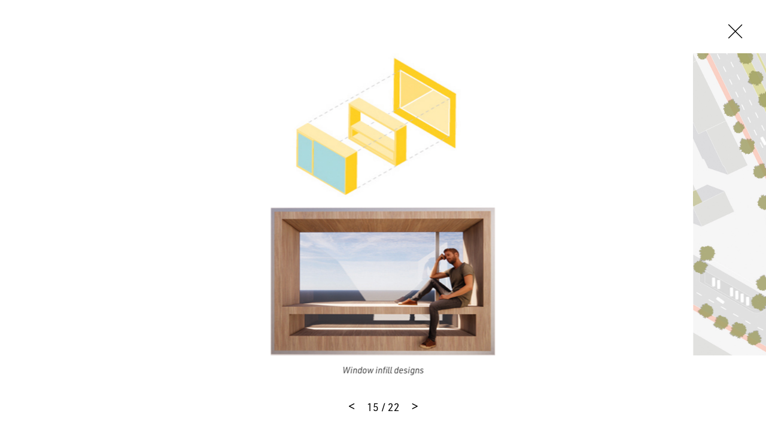

--- FILE ---
content_type: text/html
request_url: https://www.mvrdv.com/projects/455/hybrid-house-hamburg?photo=19957
body_size: 20816
content:
<!DOCTYPE html><html lang="en"><head><link rel="preconnect" href="https://use.typekit.net" crossorigin="">
    <meta charset="utf-8">
    <base href="/">

    <!--
    *  .smmmmmmmmmmmm.      .smmmmmmmm-          smmmmmm-    `smmmmmmmmmmm`  .smmmmmm.  smmmmm.   *
    *  smmmmmmmmmmmmmmy    -ymmmmmmmmmNd/      /dmmmmmmmmh-  -hmmmmmmmmmmh. `mmmyyyyy-  smmosdmh` *
    *  smmmh+++++++++:`   :mmmmy/--:ommmmo    :mmmh-`.:dmmm`      ymmo      `mmh        smd  +mm- *
    *  ymmmo             `dmmm/      .mmmm-   ommm.    `os/       ymmo      `mmd::::`   smmddmms  *
    *  ymmmo             .mmmm.       hmNm/   /mmms`              ymmo      `mmmmmmms   smm//omm+ *
    *  ymmmo             .mmmm.       hmmm/    +mmmmmdhs/`        ymmo      `mmh````    smd   hmy *
    *  ymmms.......`     .mmmm.       hmmm/     `+ydmmmmmm+       ymmo      `mmh        smd   hmy *
    *  smmmmmmmmmmmmd-   .mmmm.       hmmm/           .smmmo      ymmo      `mmd/////`  /ho   +h+ *
    *  smmmmmmmmmmmmh.   .mmmm.       hmmm/   -+/       hmmd`     ymmo      `dmmmmmmm:
    *  ymmmo             .mmmm.       hmmm/  .mmmy`    -mmmh      ymmo
    *  ymmmo             .mmmm-      `dmmm:   /mmmmyoshmmmd.      -ss.
    *  ymmmo              ommNd/`   -hmmmh`    .odmmmmmmh/`
    *  ymmmo               ommmmmddmmmNmy`        .-::-`
    *  ymmmo                `+hmmmmmmho-
    *  ymmmo                    ..-.
    *  smNmo

    Concept, design and code by Foster (https://teamfoster.nl)
  -->

    <title>MVRDV - Hybrid House Hamburg</title>
    <meta name="viewport" content="width=device-width, initial-scale=1">
    <style type="text/css">@import url("https://p.typekit.net/p.css?s=1&k=yoj2ytp&ht=tk&f=17265.17267.17268.17269.32226.32227.32230.32231.32236.32238.10875.36601.36602.36607.36608.36617.36618.36623.36624.36633.36634.36639.36640&a=52234562&app=typekit&e=css");@font-face {font-family:"source-sans-pro";src:url("https://use.typekit.net/af/61f808/00000000000000003b9b3d63/27/l?primer=7cdcb44be4a7db8877ffa5c0007b8dd865b3bbc383831fe2ea177f62257a9191&fvd=n4&v=3") format("woff2"),url("https://use.typekit.net/af/61f808/00000000000000003b9b3d63/27/d?primer=7cdcb44be4a7db8877ffa5c0007b8dd865b3bbc383831fe2ea177f62257a9191&fvd=n4&v=3") format("woff"),url("https://use.typekit.net/af/61f808/00000000000000003b9b3d63/27/a?primer=7cdcb44be4a7db8877ffa5c0007b8dd865b3bbc383831fe2ea177f62257a9191&fvd=n4&v=3") format("opentype");font-display:auto;font-style:normal;font-weight:400;font-stretch:normal;}@font-face {font-family:"source-sans-pro";src:url("https://use.typekit.net/af/422d60/00000000000000003b9b3d67/27/l?primer=7cdcb44be4a7db8877ffa5c0007b8dd865b3bbc383831fe2ea177f62257a9191&fvd=n7&v=3") format("woff2"),url("https://use.typekit.net/af/422d60/00000000000000003b9b3d67/27/d?primer=7cdcb44be4a7db8877ffa5c0007b8dd865b3bbc383831fe2ea177f62257a9191&fvd=n7&v=3") format("woff"),url("https://use.typekit.net/af/422d60/00000000000000003b9b3d67/27/a?primer=7cdcb44be4a7db8877ffa5c0007b8dd865b3bbc383831fe2ea177f62257a9191&fvd=n7&v=3") format("opentype");font-display:auto;font-style:normal;font-weight:700;font-stretch:normal;}@font-face {font-family:"source-sans-pro";src:url("https://use.typekit.net/af/9373a0/00000000000000003b9b3d68/27/l?primer=7cdcb44be4a7db8877ffa5c0007b8dd865b3bbc383831fe2ea177f62257a9191&fvd=i7&v=3") format("woff2"),url("https://use.typekit.net/af/9373a0/00000000000000003b9b3d68/27/d?primer=7cdcb44be4a7db8877ffa5c0007b8dd865b3bbc383831fe2ea177f62257a9191&fvd=i7&v=3") format("woff"),url("https://use.typekit.net/af/9373a0/00000000000000003b9b3d68/27/a?primer=7cdcb44be4a7db8877ffa5c0007b8dd865b3bbc383831fe2ea177f62257a9191&fvd=i7&v=3") format("opentype");font-display:auto;font-style:italic;font-weight:700;font-stretch:normal;}@font-face {font-family:"source-sans-pro";src:url("https://use.typekit.net/af/ffb1e2/00000000000000003b9b3d64/27/l?primer=7cdcb44be4a7db8877ffa5c0007b8dd865b3bbc383831fe2ea177f62257a9191&fvd=i4&v=3") format("woff2"),url("https://use.typekit.net/af/ffb1e2/00000000000000003b9b3d64/27/d?primer=7cdcb44be4a7db8877ffa5c0007b8dd865b3bbc383831fe2ea177f62257a9191&fvd=i4&v=3") format("woff"),url("https://use.typekit.net/af/ffb1e2/00000000000000003b9b3d64/27/a?primer=7cdcb44be4a7db8877ffa5c0007b8dd865b3bbc383831fe2ea177f62257a9191&fvd=i4&v=3") format("opentype");font-display:auto;font-style:italic;font-weight:400;font-stretch:normal;}@font-face {font-family:"din-2014";src:url("https://use.typekit.net/af/570287/00000000000000007735afea/30/l?primer=7cdcb44be4a7db8877ffa5c0007b8dd865b3bbc383831fe2ea177f62257a9191&fvd=i4&v=3") format("woff2"),url("https://use.typekit.net/af/570287/00000000000000007735afea/30/d?primer=7cdcb44be4a7db8877ffa5c0007b8dd865b3bbc383831fe2ea177f62257a9191&fvd=i4&v=3") format("woff"),url("https://use.typekit.net/af/570287/00000000000000007735afea/30/a?primer=7cdcb44be4a7db8877ffa5c0007b8dd865b3bbc383831fe2ea177f62257a9191&fvd=i4&v=3") format("opentype");font-display:auto;font-style:italic;font-weight:400;font-stretch:normal;}@font-face {font-family:"din-2014";src:url("https://use.typekit.net/af/c2b6e5/00000000000000007735afee/30/l?primer=7cdcb44be4a7db8877ffa5c0007b8dd865b3bbc383831fe2ea177f62257a9191&fvd=n4&v=3") format("woff2"),url("https://use.typekit.net/af/c2b6e5/00000000000000007735afee/30/d?primer=7cdcb44be4a7db8877ffa5c0007b8dd865b3bbc383831fe2ea177f62257a9191&fvd=n4&v=3") format("woff"),url("https://use.typekit.net/af/c2b6e5/00000000000000007735afee/30/a?primer=7cdcb44be4a7db8877ffa5c0007b8dd865b3bbc383831fe2ea177f62257a9191&fvd=n4&v=3") format("opentype");font-display:auto;font-style:normal;font-weight:400;font-stretch:normal;}@font-face {font-family:"din-2014";src:url("https://use.typekit.net/af/efa8e9/00000000000000007735aff4/30/l?primer=7cdcb44be4a7db8877ffa5c0007b8dd865b3bbc383831fe2ea177f62257a9191&fvd=i7&v=3") format("woff2"),url("https://use.typekit.net/af/efa8e9/00000000000000007735aff4/30/d?primer=7cdcb44be4a7db8877ffa5c0007b8dd865b3bbc383831fe2ea177f62257a9191&fvd=i7&v=3") format("woff"),url("https://use.typekit.net/af/efa8e9/00000000000000007735aff4/30/a?primer=7cdcb44be4a7db8877ffa5c0007b8dd865b3bbc383831fe2ea177f62257a9191&fvd=i7&v=3") format("opentype");font-display:auto;font-style:italic;font-weight:700;font-stretch:normal;}@font-face {font-family:"din-2014";src:url("https://use.typekit.net/af/1fe1ce/00000000000000007735aff6/30/l?primer=7cdcb44be4a7db8877ffa5c0007b8dd865b3bbc383831fe2ea177f62257a9191&fvd=n7&v=3") format("woff2"),url("https://use.typekit.net/af/1fe1ce/00000000000000007735aff6/30/d?primer=7cdcb44be4a7db8877ffa5c0007b8dd865b3bbc383831fe2ea177f62257a9191&fvd=n7&v=3") format("woff"),url("https://use.typekit.net/af/1fe1ce/00000000000000007735aff6/30/a?primer=7cdcb44be4a7db8877ffa5c0007b8dd865b3bbc383831fe2ea177f62257a9191&fvd=n7&v=3") format("opentype");font-display:auto;font-style:normal;font-weight:700;font-stretch:normal;}@font-face {font-family:"din-2014-narrow";src:url("https://use.typekit.net/af/2bdaca/00000000000000007735afe5/30/l?primer=7cdcb44be4a7db8877ffa5c0007b8dd865b3bbc383831fe2ea177f62257a9191&fvd=n4&v=3") format("woff2"),url("https://use.typekit.net/af/2bdaca/00000000000000007735afe5/30/d?primer=7cdcb44be4a7db8877ffa5c0007b8dd865b3bbc383831fe2ea177f62257a9191&fvd=n4&v=3") format("woff"),url("https://use.typekit.net/af/2bdaca/00000000000000007735afe5/30/a?primer=7cdcb44be4a7db8877ffa5c0007b8dd865b3bbc383831fe2ea177f62257a9191&fvd=n4&v=3") format("opentype");font-display:auto;font-style:normal;font-weight:400;font-stretch:normal;}@font-face {font-family:"din-2014-narrow";src:url("https://use.typekit.net/af/6be18e/00000000000000007735afeb/30/l?primer=7cdcb44be4a7db8877ffa5c0007b8dd865b3bbc383831fe2ea177f62257a9191&fvd=n7&v=3") format("woff2"),url("https://use.typekit.net/af/6be18e/00000000000000007735afeb/30/d?primer=7cdcb44be4a7db8877ffa5c0007b8dd865b3bbc383831fe2ea177f62257a9191&fvd=n7&v=3") format("woff"),url("https://use.typekit.net/af/6be18e/00000000000000007735afeb/30/a?primer=7cdcb44be4a7db8877ffa5c0007b8dd865b3bbc383831fe2ea177f62257a9191&fvd=n7&v=3") format("opentype");font-display:auto;font-style:normal;font-weight:700;font-stretch:normal;}@font-face {font-family:"din-condensed";src:url("https://use.typekit.net/af/cfbead/0000000000000000000146b3/27/l?primer=7cdcb44be4a7db8877ffa5c0007b8dd865b3bbc383831fe2ea177f62257a9191&fvd=n4&v=3") format("woff2"),url("https://use.typekit.net/af/cfbead/0000000000000000000146b3/27/d?primer=7cdcb44be4a7db8877ffa5c0007b8dd865b3bbc383831fe2ea177f62257a9191&fvd=n4&v=3") format("woff"),url("https://use.typekit.net/af/cfbead/0000000000000000000146b3/27/a?primer=7cdcb44be4a7db8877ffa5c0007b8dd865b3bbc383831fe2ea177f62257a9191&fvd=n4&v=3") format("opentype");font-display:auto;font-style:normal;font-weight:400;font-stretch:normal;}@font-face {font-family:"urw-din";src:url("https://use.typekit.net/af/1f0265/00000000000000007735a839/30/l?primer=7cdcb44be4a7db8877ffa5c0007b8dd865b3bbc383831fe2ea177f62257a9191&fvd=i4&v=3") format("woff2"),url("https://use.typekit.net/af/1f0265/00000000000000007735a839/30/d?primer=7cdcb44be4a7db8877ffa5c0007b8dd865b3bbc383831fe2ea177f62257a9191&fvd=i4&v=3") format("woff"),url("https://use.typekit.net/af/1f0265/00000000000000007735a839/30/a?primer=7cdcb44be4a7db8877ffa5c0007b8dd865b3bbc383831fe2ea177f62257a9191&fvd=i4&v=3") format("opentype");font-display:auto;font-style:italic;font-weight:400;font-stretch:normal;}@font-face {font-family:"urw-din";src:url("https://use.typekit.net/af/f1d51b/00000000000000007735a83d/30/l?primer=7cdcb44be4a7db8877ffa5c0007b8dd865b3bbc383831fe2ea177f62257a9191&fvd=n4&v=3") format("woff2"),url("https://use.typekit.net/af/f1d51b/00000000000000007735a83d/30/d?primer=7cdcb44be4a7db8877ffa5c0007b8dd865b3bbc383831fe2ea177f62257a9191&fvd=n4&v=3") format("woff"),url("https://use.typekit.net/af/f1d51b/00000000000000007735a83d/30/a?primer=7cdcb44be4a7db8877ffa5c0007b8dd865b3bbc383831fe2ea177f62257a9191&fvd=n4&v=3") format("opentype");font-display:auto;font-style:normal;font-weight:400;font-stretch:normal;}@font-face {font-family:"urw-din";src:url("https://use.typekit.net/af/1c5092/00000000000000007735a84b/30/l?primer=7cdcb44be4a7db8877ffa5c0007b8dd865b3bbc383831fe2ea177f62257a9191&fvd=i7&v=3") format("woff2"),url("https://use.typekit.net/af/1c5092/00000000000000007735a84b/30/d?primer=7cdcb44be4a7db8877ffa5c0007b8dd865b3bbc383831fe2ea177f62257a9191&fvd=i7&v=3") format("woff"),url("https://use.typekit.net/af/1c5092/00000000000000007735a84b/30/a?primer=7cdcb44be4a7db8877ffa5c0007b8dd865b3bbc383831fe2ea177f62257a9191&fvd=i7&v=3") format("opentype");font-display:auto;font-style:italic;font-weight:700;font-stretch:normal;}@font-face {font-family:"urw-din";src:url("https://use.typekit.net/af/cd97e9/00000000000000007735a84f/30/l?primer=7cdcb44be4a7db8877ffa5c0007b8dd865b3bbc383831fe2ea177f62257a9191&fvd=n7&v=3") format("woff2"),url("https://use.typekit.net/af/cd97e9/00000000000000007735a84f/30/d?primer=7cdcb44be4a7db8877ffa5c0007b8dd865b3bbc383831fe2ea177f62257a9191&fvd=n7&v=3") format("woff"),url("https://use.typekit.net/af/cd97e9/00000000000000007735a84f/30/a?primer=7cdcb44be4a7db8877ffa5c0007b8dd865b3bbc383831fe2ea177f62257a9191&fvd=n7&v=3") format("opentype");font-display:auto;font-style:normal;font-weight:700;font-stretch:normal;}@font-face {font-family:"urw-din-condensed";src:url("https://use.typekit.net/af/b27e1e/00000000000000007735a83b/30/l?primer=7cdcb44be4a7db8877ffa5c0007b8dd865b3bbc383831fe2ea177f62257a9191&fvd=i4&v=3") format("woff2"),url("https://use.typekit.net/af/b27e1e/00000000000000007735a83b/30/d?primer=7cdcb44be4a7db8877ffa5c0007b8dd865b3bbc383831fe2ea177f62257a9191&fvd=i4&v=3") format("woff"),url("https://use.typekit.net/af/b27e1e/00000000000000007735a83b/30/a?primer=7cdcb44be4a7db8877ffa5c0007b8dd865b3bbc383831fe2ea177f62257a9191&fvd=i4&v=3") format("opentype");font-display:auto;font-style:italic;font-weight:400;font-stretch:normal;}@font-face {font-family:"urw-din-condensed";src:url("https://use.typekit.net/af/ba5c17/00000000000000007735a83e/30/l?primer=7cdcb44be4a7db8877ffa5c0007b8dd865b3bbc383831fe2ea177f62257a9191&fvd=n4&v=3") format("woff2"),url("https://use.typekit.net/af/ba5c17/00000000000000007735a83e/30/d?primer=7cdcb44be4a7db8877ffa5c0007b8dd865b3bbc383831fe2ea177f62257a9191&fvd=n4&v=3") format("woff"),url("https://use.typekit.net/af/ba5c17/00000000000000007735a83e/30/a?primer=7cdcb44be4a7db8877ffa5c0007b8dd865b3bbc383831fe2ea177f62257a9191&fvd=n4&v=3") format("opentype");font-display:auto;font-style:normal;font-weight:400;font-stretch:normal;}@font-face {font-family:"urw-din-condensed";src:url("https://use.typekit.net/af/be96d8/00000000000000007735a84d/30/l?primer=7cdcb44be4a7db8877ffa5c0007b8dd865b3bbc383831fe2ea177f62257a9191&fvd=n7&v=3") format("woff2"),url("https://use.typekit.net/af/be96d8/00000000000000007735a84d/30/d?primer=7cdcb44be4a7db8877ffa5c0007b8dd865b3bbc383831fe2ea177f62257a9191&fvd=n7&v=3") format("woff"),url("https://use.typekit.net/af/be96d8/00000000000000007735a84d/30/a?primer=7cdcb44be4a7db8877ffa5c0007b8dd865b3bbc383831fe2ea177f62257a9191&fvd=n7&v=3") format("opentype");font-display:auto;font-style:normal;font-weight:700;font-stretch:normal;}@font-face {font-family:"urw-din-condensed";src:url("https://use.typekit.net/af/3f20e7/00000000000000007735a850/30/l?primer=7cdcb44be4a7db8877ffa5c0007b8dd865b3bbc383831fe2ea177f62257a9191&fvd=i7&v=3") format("woff2"),url("https://use.typekit.net/af/3f20e7/00000000000000007735a850/30/d?primer=7cdcb44be4a7db8877ffa5c0007b8dd865b3bbc383831fe2ea177f62257a9191&fvd=i7&v=3") format("woff"),url("https://use.typekit.net/af/3f20e7/00000000000000007735a850/30/a?primer=7cdcb44be4a7db8877ffa5c0007b8dd865b3bbc383831fe2ea177f62257a9191&fvd=i7&v=3") format("opentype");font-display:auto;font-style:italic;font-weight:700;font-stretch:normal;}@font-face {font-family:"urw-din-semi-condensed";src:url("https://use.typekit.net/af/68a396/00000000000000007735a83c/30/l?primer=7cdcb44be4a7db8877ffa5c0007b8dd865b3bbc383831fe2ea177f62257a9191&fvd=n4&v=3") format("woff2"),url("https://use.typekit.net/af/68a396/00000000000000007735a83c/30/d?primer=7cdcb44be4a7db8877ffa5c0007b8dd865b3bbc383831fe2ea177f62257a9191&fvd=n4&v=3") format("woff"),url("https://use.typekit.net/af/68a396/00000000000000007735a83c/30/a?primer=7cdcb44be4a7db8877ffa5c0007b8dd865b3bbc383831fe2ea177f62257a9191&fvd=n4&v=3") format("opentype");font-display:auto;font-style:normal;font-weight:400;font-stretch:normal;}@font-face {font-family:"urw-din-semi-condensed";src:url("https://use.typekit.net/af/960873/00000000000000007735a83f/30/l?primer=7cdcb44be4a7db8877ffa5c0007b8dd865b3bbc383831fe2ea177f62257a9191&fvd=i4&v=3") format("woff2"),url("https://use.typekit.net/af/960873/00000000000000007735a83f/30/d?primer=7cdcb44be4a7db8877ffa5c0007b8dd865b3bbc383831fe2ea177f62257a9191&fvd=i4&v=3") format("woff"),url("https://use.typekit.net/af/960873/00000000000000007735a83f/30/a?primer=7cdcb44be4a7db8877ffa5c0007b8dd865b3bbc383831fe2ea177f62257a9191&fvd=i4&v=3") format("opentype");font-display:auto;font-style:italic;font-weight:400;font-stretch:normal;}@font-face {font-family:"urw-din-semi-condensed";src:url("https://use.typekit.net/af/f61b58/00000000000000007735a84e/30/l?primer=7cdcb44be4a7db8877ffa5c0007b8dd865b3bbc383831fe2ea177f62257a9191&fvd=n7&v=3") format("woff2"),url("https://use.typekit.net/af/f61b58/00000000000000007735a84e/30/d?primer=7cdcb44be4a7db8877ffa5c0007b8dd865b3bbc383831fe2ea177f62257a9191&fvd=n7&v=3") format("woff"),url("https://use.typekit.net/af/f61b58/00000000000000007735a84e/30/a?primer=7cdcb44be4a7db8877ffa5c0007b8dd865b3bbc383831fe2ea177f62257a9191&fvd=n7&v=3") format("opentype");font-display:auto;font-style:normal;font-weight:700;font-stretch:normal;}@font-face {font-family:"urw-din-semi-condensed";src:url("https://use.typekit.net/af/349829/00000000000000007735a852/30/l?primer=7cdcb44be4a7db8877ffa5c0007b8dd865b3bbc383831fe2ea177f62257a9191&fvd=i7&v=3") format("woff2"),url("https://use.typekit.net/af/349829/00000000000000007735a852/30/d?primer=7cdcb44be4a7db8877ffa5c0007b8dd865b3bbc383831fe2ea177f62257a9191&fvd=i7&v=3") format("woff"),url("https://use.typekit.net/af/349829/00000000000000007735a852/30/a?primer=7cdcb44be4a7db8877ffa5c0007b8dd865b3bbc383831fe2ea177f62257a9191&fvd=i7&v=3") format("opentype");font-display:auto;font-style:italic;font-weight:700;font-stretch:normal;}.tk-source-sans-pro{font-family:"source-sans-pro",sans-serif;}.tk-din-2014{font-family:"din-2014",sans-serif;}.tk-din-2014-narrow{font-family:"din-2014-narrow",sans-serif;}.tk-din-condensed{font-family:"din-condensed",sans-serif;}.tk-urw-din{font-family:"urw-din",sans-serif;}.tk-urw-din-condensed{font-family:"urw-din-condensed",sans-serif;}.tk-urw-din-semi-condensed{font-family:"urw-din-semi-condensed",sans-serif;}</style>
    <link rel="apple-touch-icon" sizes="180x180" href="/assets/gfx/favicons/apple-touch-icon.png">
    <link rel="icon" type="image/png" sizes="32x32" href="/assets/gfx/favicons/favicon-32x32.png">
    <link rel="icon" type="image/png" sizes="16x16" href="/assets/gfx/favicons/favicon-16x16.png">
    <link rel="manifest" href="/assets/gfx/favicons/manifest.json">
    <link rel="mask-icon" href="/assets/gfx/favicons/safari-pinned-tab.svg" color="#5bbad5">
    <link rel="shortcut icon" href="/assets/gfx/favicons/favicon.ico">
    <meta name="msapplication-config" content="/assets/gfx/favicons/browserconfig.xml">
    <meta name="theme-color" content="#ffffff">
    <style>body{opacity:0;transition:opacity .3s ease-in-out}</style><link href="/assets/style.css" rel="stylesheet" type="text/css" media="print" onload="this.media='all'"><noscript><link rel="stylesheet" href="/assets/style.css"></noscript>

    <script>
      (function (d) {
        var config = {
            kitId: 'rfc7zrt',
            scriptTimeout: 3000,
            async: true,
          },
          h = d.documentElement,
          t = setTimeout(function () {
            h.className = h.className.replace(/\bwf-loading\b/g, '') + ' wf-inactive';
          }, config.scriptTimeout),
          tk = d.createElement('script'),
          f = false,
          s = d.getElementsByTagName('script')[0],
          a;
        h.className += ' wf-loading';
        tk.src = 'https://use.typekit.net/' + config.kitId + '.js';
        tk.async = true;
        tk.onload = tk.onreadystatechange = function () {
          a = this.readyState;
          if (f || (a && a != 'complete' && a != 'loaded')) return;
          f = true;
          clearTimeout(t);
          try {
            Typekit.load(config);
          } catch (e) {}
        };
        s.parentNode.insertBefore(tk, s);
      })(document);
    </script>
  <style>@charset "UTF-8";@-webkit-keyframes fade-in{0%{opacity:0}to{opacity:1}}@-webkit-keyframes fade-out{0%{opacity:1}to{opacity:0}}@-webkit-keyframes spin{to{transform:rotate(360deg)}}@-webkit-keyframes shake{10%,90%{transform:translate(-1px)}20%,80%{transform:translate(2px)}30%,50%,70%{transform:translate(-4px)}40%,60%{transform:translate(4px)}}@-webkit-keyframes bounce{0%,5%{transform:translate(0)}10%{transform:translate(-30px)}12.5%{transform:translate(0)}15%{transform:translate(-10px)}20%,25%{transform:translate(0)}}*,*:before,*:after{box-sizing:border-box}html{font-family:sans-serif;line-height:1;-webkit-text-size-adjust:100%;-ms-text-size-adjust:100%;-ms-overflow-style:scrollbar;-webkit-tap-highlight-color:rgba(0,0,0,0)}body{margin:1rem;font-family:sans-serif;font-size:16px;font-weight:400;line-height:1;color:#000;text-align:left;background-color:#fff}html{font-size:16px}@media all and (max-width: 47.8125em){html{font-size:15px}}body{font-family:urw-din,source-han-sans-cjk-ja,source-han-sans-simplified-c,simhei,Microsoft YaHei,\5fae\8f6f\96c5\9ed1,STXihei,\534e\6587\7ec6\9ed1,sans-serif;-webkit-font-smoothing:antialiased;-moz-osx-font-smoothing:grayscale;text-rendering:optimizeLegibility!important;-webkit-font-smoothing:antialiased!important;line-height:1.5;overflow-x:hidden;margin:0;color:#000}body:before{display:none;border-top:3px dashed lime;content:"";z-index:9999;position:fixed;top:50%;left:0;right:0;width:100%}@media all and (max-width: 47.8125em){body:after{content:"breakpoint-mobile";display:none}}@media all and (min-width: 47.875em) and (max-width: 64em){body:after{content:"breakpoint-tablet";display:none}}@media all and (min-width: 64.0625em) and (max-width: 81.1875em){body:after{content:"breakpoint-desktop";display:none}}@media all and (min-width: 81.25em){body:after{content:"breakpoint-large-desktop";display:none}}@-webkit-keyframes sk-bouncedelay{0%,80%,to{transform:scale(0)}40%{transform:scale(1)}}@-webkit-keyframes dotBounce{0%,99%{transform:translateY(0)}50%{transform:translateY(-10px)}}@-webkit-keyframes growLine{0%{height:0}to{height:100%}}</style><link rel="stylesheet" href="styles.css" media="print" onload="this.media='all'"><noscript><link rel="stylesheet" href="styles.css"></noscript><style ng-transition="mvrdv">[_nghost-sc24]{overflow:hidden;height:100vh;position:relative}[_nghost-sc24] > .router-animation[_ngcontent-sc24]{position:relative}[_nghost-sc24]     router-outlet~*{position:relative;display:block;width:100%;height:100%}[_nghost-sc24]   .app[_ngcontent-sc24]{position:relative}</style><style ng-transition="mvrdv">.loader[_ngcontent-sc17]{background:white;position:absolute;top:0;left:0;right:0;bottom:0;display:block;height:100%;width:100%}.loader.is--initialized[_ngcontent-sc17]   .indicator[_ngcontent-sc17]{opacity:1}.loader[_ngcontent-sc17]   .indicator[_ngcontent-sc17]{transition:opacity .3s 5s ease-in-out;opacity:0}.loader.is--fixed[_ngcontent-sc17]{position:fixed}.loader.type--dark[_ngcontent-sc17]{background:black}.loader.type--dark[_ngcontent-sc17]   .indicator-item[_ngcontent-sc17]{background:white}</style><meta property="description" name="description" content="Hybrid House Hamburg fits seamlessly into its surroundings, with public space along the street, the water, and in the air, offering a new “place to be”. Restau..."><meta property="og:title" name="og:title" content="MVRDV - Hybrid House Hamburg"><meta property="og:image" name="og:image" content="https:https://api.mvrdv.com/media/uploads/project/0/02_View.jpg"><meta property="og:description" name="og:description" content="Hybrid House Hamburg fits seamlessly into its surroundings, with public space along the street, the water, and in the air, offering a new “place to be”. Restaurants, bars, and shops, as well as public hotel functions along the canal create a lively street life and atmosphere, while a skydeck provid..."><meta property="twitter:card" name="twitter:card" content="summary_large_image"><meta property="twitter:site" name="twitter:site" content="@MVRDV"><meta property="twitter:title" name="twitter:title" content="MVRDV - Hybrid House Hamburg"><meta property="twitter:description" name="twitter:description" content="Hybrid House Hamburg fits seamlessly into its surroundings, with public space along the street, the water, and in the air, offering a new “place to be”. Restaurants, bars, and shops, as well as public hotel functions along the canal create a lively street life and atmosphere, while a skydeck provid..."><meta property="twitter:image" name="twitter:image" content="https://api.mvrdv.com/media/uploads/project/0/02_View.jpg?width=1200"><style ng-transition="mvrdv">swiper[fxflex]{display:flex;flex-direction:inherit;min-height:0;min-width:0}swiper[fxflex]>.swiper.s-wrapper{-webkit-box-flex:1;flex:1 1 auto;min-height:0;min-width:0}swiper>.swiper.s-wrapper{height:100%;width:100%}swiper>.swiper.s-wrapper .swiper-wrapper .swiper-slide{height:100%;max-height:100%;max-width:100%;overflow:auto;width:100%;will-change:transform}swiper>.swiper.s-wrapper .swiper-pagination{pointer-events:none}swiper>.swiper.s-wrapper .swiper-pagination .swiper-pagination-handle{cursor:pointer;display:inline-block;margin:2px;padding:4px;pointer-events:all;position:relative}swiper>.swiper.s-wrapper .swiper-pagination .swiper-pagination-handle .swiper-pagination-bullet{display:inline-block;margin:0;pointer-events:none}swiper>.swiper.s-wrapper .swiper-pagination .swiper-pagination-handle .swiper-pagination-bullet.swiper-pagination-bullet-first,swiper>.swiper.s-wrapper .swiper-pagination .swiper-pagination-handle .swiper-pagination-bullet.swiper-pagination-bullet-last{border:1px solid rgba(0,0,0,.5)}swiper>.swiper.s-wrapper.swiper-container-vertical>.swiper-button-prev{left:50%;margin-left:-13px;margin-top:0;top:10px;transform:rotate(90deg)}swiper>.swiper.s-wrapper.swiper-container-vertical>.swiper-button-next{bottom:10px;left:50%;margin-left:-13px;margin-top:0;top:auto;transform:rotate(90deg)}.swiper-button-next[hidden]:after,.swiper-button-prev[hidden]:after{display:none}swiper>.swiper.s-wrapper.swiper-container-vertical>.swiper-scrollbar{transition:width .25s ease-in-out;width:8px}swiper>.swiper.s-wrapper.swiper-container-vertical>.swiper-scrollbar:hover{width:16px}swiper>.swiper.s-wrapper.swiper-container-vertical>.swiper-pagination .swiper-pagination-handle{display:block}swiper>.swiper.s-wrapper.swiper-container-vertical>.swiper-pagination .swiper-pagination-handle .swiper-pagination-bullet{display:inline-block}swiper>.swiper.s-wrapper.swiper-container-vertical>.swiper-pagination .swiper-pagination-handle .swiper-pagination-bullet.swiper-pagination-bullet-first,swiper>.swiper.s-wrapper.swiper-container-vertical>.swiper-pagination .swiper-pagination-handle .swiper-pagination-bullet.swiper-pagination-bullet-last{margin:0 -1px}swiper>.swiper.s-wrapper.swiper-container-horizontal>.swiper-scrollbar{height:8px;transition:height .25s ease-in-out}swiper>.swiper.s-wrapper.swiper-container-horizontal>.swiper-scrollbar:hover{height:16px}swiper>.swiper.s-wrapper.swiper-container-horizontal>.swiper-pagination .swiper-pagination-handle .swiper-pagination-bullet.swiper-pagination-bullet-first,swiper>.swiper.s-wrapper.swiper-container-horizontal>.swiper-pagination .swiper-pagination-handle .swiper-pagination-bullet.swiper-pagination-bullet-last{margin:-1px 0}</style><style ng-transition="mvrdv">@font-face{font-family:swiper-icons;font-style:normal;font-weight:400;src:url("data:application/font-woff;charset=utf-8;base64, [base64]//wADZ2x5ZgAAAywAAADMAAAD2MHtryVoZWFkAAABbAAAADAAAAA2E2+eoWhoZWEAAAGcAAAAHwAAACQC9gDzaG10eAAAAigAAAAZAAAArgJkABFsb2NhAAAC0AAAAFoAAABaFQAUGG1heHAAAAG8AAAAHwAAACAAcABAbmFtZQAAA/gAAAE5AAACXvFdBwlwb3N0AAAFNAAAAGIAAACE5s74hXjaY2BkYGAAYpf5Hu/j+W2+MnAzMYDAzaX6QjD6/4//Bxj5GA8AuRwMYGkAPywL13jaY2BkYGA88P8Agx4j+/8fQDYfA1AEBWgDAIB2BOoAeNpjYGRgYNBh4GdgYgABEMnIABJzYNADCQAACWgAsQB42mNgYfzCOIGBlYGB0YcxjYGBwR1Kf2WQZGhhYGBiYGVmgAFGBiQQkOaawtDAoMBQxXjg/wEGPcYDDA4wNUA2CCgwsAAAO4EL6gAAeNpj2M0gyAACqxgGNWBkZ2D4/wMA+xkDdgAAAHjaY2BgYGaAYBkGRgYQiAHyGMF8FgYHIM3DwMHABGQrMOgyWDLEM1T9/w8UBfEMgLzE////P/5//f/V/xv+r4eaAAeMbAxwIUYmIMHEgKYAYjUcsDAwsLKxc3BycfPw8jEQA/[base64]/uznmfPFBNODM2K7MTQ45YEAZqGP81AmGGcF3iPqOop0r1SPTaTbVkfUe4HXj97wYE+yNwWYxwWu4v1ugWHgo3S1XdZEVqWM7ET0cfnLGxWfkgR42o2PvWrDMBSFj/IHLaF0zKjRgdiVMwScNRAoWUoH78Y2icB/yIY09An6AH2Bdu/UB+yxopYshQiEvnvu0dURgDt8QeC8PDw7Fpji3fEA4z/PEJ6YOB5hKh4dj3EvXhxPqH/SKUY3rJ7srZ4FZnh1PMAtPhwP6fl2PMJMPDgeQ4rY8YT6Gzao0eAEA409DuggmTnFnOcSCiEiLMgxCiTI6Cq5DZUd3Qmp10vO0LaLTd2cjN4fOumlc7lUYbSQcZFkutRG7g6JKZKy0RmdLY680CDnEJ+UMkpFFe1RN7nxdVpXrC4aTtnaurOnYercZg2YVmLN/d/gczfEimrE/fs/bOuq29Zmn8tloORaXgZgGa78yO9/cnXm2BpaGvq25Dv9S4E9+5SIc9PqupJKhYFSSl47+Qcr1mYNAAAAeNptw0cKwkAAAMDZJA8Q7OUJvkLsPfZ6zFVERPy8qHh2YER+3i/BP83vIBLLySsoKimrqKqpa2hp6+jq6RsYGhmbmJqZSy0sraxtbO3sHRydnEMU4uR6yx7JJXveP7WrDycAAAAAAAH//wACeNpjYGRgYOABYhkgZgJCZgZNBkYGLQZtIJsFLMYAAAw3ALgAeNolizEKgDAQBCchRbC2sFER0YD6qVQiBCv/H9ezGI6Z5XBAw8CBK/m5iQQVauVbXLnOrMZv2oLdKFa8Pjuru2hJzGabmOSLzNMzvutpB3N42mNgZGBg4GKQYzBhYMxJLMlj4GBgAYow/P/PAJJhLM6sSoWKfWCAAwDAjgbRAAB42mNgYGBkAIIbCZo5IPrmUn0hGA0AO8EFTQAA") format("woff")}:root{--swiper-theme-color:#007aff}.swiper-container{list-style:none;margin-left:auto;margin-right:auto;overflow:hidden;padding:0;position:relative;z-index:1}.swiper-container-vertical>.swiper-wrapper{flex-direction:column}.swiper-wrapper{box-sizing:content-box;display:flex;height:100%;position:relative;transition-property:transform;width:100%;z-index:1}.swiper-container-android .swiper-slide,.swiper-wrapper{transform:translateZ(0)}.swiper-container-multirow>.swiper-wrapper{flex-wrap:wrap}.swiper-container-multirow-column>.swiper-wrapper{flex-direction:column;flex-wrap:wrap}.swiper-container-free-mode>.swiper-wrapper{margin:0 auto;transition-timing-function:ease-out}.swiper-slide{flex-shrink:0;height:100%;position:relative;transition-property:transform;width:100%}.swiper-slide-invisible-blank{visibility:hidden}.swiper-container-autoheight,.swiper-container-autoheight .swiper-slide{height:auto}.swiper-container-autoheight .swiper-wrapper{align-items:flex-start;transition-property:transform,height}.swiper-container-3d{perspective:1200px}.swiper-container-3d .swiper-cube-shadow,.swiper-container-3d .swiper-slide,.swiper-container-3d .swiper-slide-shadow-bottom,.swiper-container-3d .swiper-slide-shadow-left,.swiper-container-3d .swiper-slide-shadow-right,.swiper-container-3d .swiper-slide-shadow-top,.swiper-container-3d .swiper-wrapper{transform-style:preserve-3d}.swiper-container-3d .swiper-slide-shadow-bottom,.swiper-container-3d .swiper-slide-shadow-left,.swiper-container-3d .swiper-slide-shadow-right,.swiper-container-3d .swiper-slide-shadow-top{height:100%;left:0;pointer-events:none;position:absolute;top:0;width:100%;z-index:10}.swiper-container-3d .swiper-slide-shadow-left{background-image:linear-gradient(270deg,rgba(0,0,0,.5),transparent)}.swiper-container-3d .swiper-slide-shadow-right{background-image:linear-gradient(90deg,rgba(0,0,0,.5),transparent)}.swiper-container-3d .swiper-slide-shadow-top{background-image:linear-gradient(0deg,rgba(0,0,0,.5),transparent)}.swiper-container-3d .swiper-slide-shadow-bottom{background-image:linear-gradient(180deg,rgba(0,0,0,.5),transparent)}.swiper-container-css-mode>.swiper-wrapper{-ms-overflow-style:none;overflow:auto;scrollbar-width:none}.swiper-container-css-mode>.swiper-wrapper::-webkit-scrollbar{display:none}.swiper-container-css-mode>.swiper-wrapper>.swiper-slide{scroll-snap-align:start start}.swiper-container-horizontal.swiper-container-css-mode>.swiper-wrapper{-ms-scroll-snap-type:x mandatory;scroll-snap-type:x mandatory}.swiper-container-vertical.swiper-container-css-mode>.swiper-wrapper{-ms-scroll-snap-type:y mandatory;scroll-snap-type:y mandatory}:root{--swiper-navigation-size:44px}.swiper-button-next,.swiper-button-prev{align-items:center;color:var(--swiper-navigation-color,var(--swiper-theme-color));cursor:pointer;display:flex;height:var(--swiper-navigation-size);justify-content:center;margin-top:calc(-1*var(--swiper-navigation-size)/2);position:absolute;top:50%;width:calc(var(--swiper-navigation-size)/44*27);z-index:10}.swiper-button-next.swiper-button-disabled,.swiper-button-prev.swiper-button-disabled{cursor:auto;opacity:.35;pointer-events:none}.swiper-button-next:after,.swiper-button-prev:after{font-family:swiper-icons;font-size:var(--swiper-navigation-size);font-variant:normal;letter-spacing:0;line-height:1;text-transform:none!important;text-transform:none}.swiper-button-prev,.swiper-container-rtl .swiper-button-next{left:10px;right:auto}.swiper-button-prev:after,.swiper-container-rtl .swiper-button-next:after{content:"prev"}.swiper-button-next,.swiper-container-rtl .swiper-button-prev{left:auto;right:10px}.swiper-button-next:after,.swiper-container-rtl .swiper-button-prev:after{content:"next"}.swiper-button-next.swiper-button-white,.swiper-button-prev.swiper-button-white{--swiper-navigation-color:#fff}.swiper-button-next.swiper-button-black,.swiper-button-prev.swiper-button-black{--swiper-navigation-color:#000}.swiper-button-lock{display:none}.swiper-pagination{position:absolute;text-align:center;transform:translateZ(0);transition:opacity .3s;z-index:10}.swiper-pagination.swiper-pagination-hidden{opacity:0}.swiper-container-horizontal>.swiper-pagination-bullets,.swiper-pagination-custom,.swiper-pagination-fraction{bottom:10px;left:0;width:100%}.swiper-pagination-bullets-dynamic{font-size:0;overflow:hidden}.swiper-pagination-bullets-dynamic .swiper-pagination-bullet{position:relative;transform:scale(.33)}.swiper-pagination-bullets-dynamic .swiper-pagination-bullet-active,.swiper-pagination-bullets-dynamic .swiper-pagination-bullet-active-main{transform:scale(1)}.swiper-pagination-bullets-dynamic .swiper-pagination-bullet-active-prev{transform:scale(.66)}.swiper-pagination-bullets-dynamic .swiper-pagination-bullet-active-prev-prev{transform:scale(.33)}.swiper-pagination-bullets-dynamic .swiper-pagination-bullet-active-next{transform:scale(.66)}.swiper-pagination-bullets-dynamic .swiper-pagination-bullet-active-next-next{transform:scale(.33)}.swiper-pagination-bullet{background:#000;border-radius:100%;display:inline-block;height:8px;opacity:.2;width:8px}button.swiper-pagination-bullet{-moz-appearance:none;-webkit-appearance:none;appearance:none;border:none;box-shadow:none;margin:0;padding:0}.swiper-pagination-clickable .swiper-pagination-bullet{cursor:pointer}.swiper-pagination-bullet-active{background:var(--swiper-pagination-color,var(--swiper-theme-color));opacity:1}.swiper-container-vertical>.swiper-pagination-bullets{right:10px;top:50%;transform:translate3d(0,-50%,0)}.swiper-container-vertical>.swiper-pagination-bullets .swiper-pagination-bullet{display:block;margin:6px 0}.swiper-container-vertical>.swiper-pagination-bullets.swiper-pagination-bullets-dynamic{top:50%;transform:translateY(-50%);width:8px}.swiper-container-vertical>.swiper-pagination-bullets.swiper-pagination-bullets-dynamic .swiper-pagination-bullet{display:inline-block;transition:transform .2s,top .2s}.swiper-container-horizontal>.swiper-pagination-bullets .swiper-pagination-bullet{margin:0 4px}.swiper-container-horizontal>.swiper-pagination-bullets.swiper-pagination-bullets-dynamic{left:50%;transform:translateX(-50%);white-space:nowrap}.swiper-container-horizontal>.swiper-pagination-bullets.swiper-pagination-bullets-dynamic .swiper-pagination-bullet{transition:transform .2s,left .2s}.swiper-container-horizontal.swiper-container-rtl>.swiper-pagination-bullets-dynamic .swiper-pagination-bullet{transition:transform .2s,right .2s}.swiper-pagination-progressbar{background:rgba(0,0,0,.25);position:absolute}.swiper-pagination-progressbar .swiper-pagination-progressbar-fill{background:var(--swiper-pagination-color,var(--swiper-theme-color));height:100%;left:0;position:absolute;top:0;transform:scale(0);transform-origin:left top;width:100%}.swiper-container-rtl .swiper-pagination-progressbar .swiper-pagination-progressbar-fill{transform-origin:right top}.swiper-container-horizontal>.swiper-pagination-progressbar,.swiper-container-vertical>.swiper-pagination-progressbar.swiper-pagination-progressbar-opposite{height:4px;left:0;top:0;width:100%}.swiper-container-horizontal>.swiper-pagination-progressbar.swiper-pagination-progressbar-opposite,.swiper-container-vertical>.swiper-pagination-progressbar{height:100%;left:0;top:0;width:4px}.swiper-pagination-white{--swiper-pagination-color:#fff}.swiper-pagination-black{--swiper-pagination-color:#000}.swiper-pagination-lock{display:none}.swiper-scrollbar{-ms-touch-action:none;background:rgba(0,0,0,.1);border-radius:10px;position:relative}.swiper-container-horizontal>.swiper-scrollbar{bottom:3px;height:5px;left:1%;position:absolute;width:98%;z-index:50}.swiper-container-vertical>.swiper-scrollbar{height:98%;position:absolute;right:3px;top:1%;width:5px;z-index:50}.swiper-scrollbar-drag{background:rgba(0,0,0,.5);border-radius:10px;height:100%;left:0;position:relative;top:0;width:100%}.swiper-scrollbar-cursor-drag{cursor:move}.swiper-scrollbar-lock{display:none}.swiper-zoom-container{align-items:center;display:flex;height:100%;justify-content:center;text-align:center;width:100%}.swiper-zoom-container>canvas,.swiper-zoom-container>img,.swiper-zoom-container>svg{-o-object-fit:contain;max-height:100%;max-width:100%;object-fit:contain}.swiper-slide-zoomed{cursor:move}.swiper-lazy-preloader{-webkit-animation:swiper-preloader-spin 1s linear infinite;animation:swiper-preloader-spin 1s linear infinite;border:4px solid var(--swiper-preloader-color,var(--swiper-theme-color));border-radius:50%;border-top:4px solid transparent;box-sizing:border-box;height:42px;left:50%;margin-left:-21px;margin-top:-21px;position:absolute;top:50%;transform-origin:50%;width:42px;z-index:10}.swiper-lazy-preloader-white{--swiper-preloader-color:#fff}.swiper-lazy-preloader-black{--swiper-preloader-color:#000}@-webkit-keyframes swiper-preloader-spin{to{transform:rotate(1turn)}}@keyframes swiper-preloader-spin{to{transform:rotate(1turn)}}.swiper-container .swiper-notification{left:0;opacity:0;pointer-events:none;position:absolute;top:0;z-index:-1000}.swiper-container-fade.swiper-container-free-mode .swiper-slide{transition-timing-function:ease-out}.swiper-container-fade .swiper-slide{pointer-events:none;transition-property:opacity}.swiper-container-fade .swiper-slide .swiper-slide{pointer-events:none}.swiper-container-fade .swiper-slide-active,.swiper-container-fade .swiper-slide-active .swiper-slide-active{pointer-events:auto}.swiper-container-cube{overflow:visible}.swiper-container-cube .swiper-slide{-webkit-backface-visibility:hidden;backface-visibility:hidden;height:100%;pointer-events:none;transform-origin:0 0;visibility:hidden;width:100%;z-index:1}.swiper-container-cube .swiper-slide .swiper-slide{pointer-events:none}.swiper-container-cube.swiper-container-rtl .swiper-slide{transform-origin:100% 0}.swiper-container-cube .swiper-slide-active,.swiper-container-cube .swiper-slide-active .swiper-slide-active{pointer-events:auto}.swiper-container-cube .swiper-slide-active,.swiper-container-cube .swiper-slide-next,.swiper-container-cube .swiper-slide-next+.swiper-slide,.swiper-container-cube .swiper-slide-prev{pointer-events:auto;visibility:visible}.swiper-container-cube .swiper-slide-shadow-bottom,.swiper-container-cube .swiper-slide-shadow-left,.swiper-container-cube .swiper-slide-shadow-right,.swiper-container-cube .swiper-slide-shadow-top{-webkit-backface-visibility:hidden;backface-visibility:hidden;z-index:0}.swiper-container-cube .swiper-cube-shadow{background:#000;bottom:0;filter:blur(50px);height:100%;left:0;opacity:.6;position:absolute;width:100%;z-index:0}.swiper-container-flip{overflow:visible}.swiper-container-flip .swiper-slide{-webkit-backface-visibility:hidden;backface-visibility:hidden;pointer-events:none;z-index:1}.swiper-container-flip .swiper-slide .swiper-slide{pointer-events:none}.swiper-container-flip .swiper-slide-active,.swiper-container-flip .swiper-slide-active .swiper-slide-active{pointer-events:auto}.swiper-container-flip .swiper-slide-shadow-bottom,.swiper-container-flip .swiper-slide-shadow-left,.swiper-container-flip .swiper-slide-shadow-right,.swiper-container-flip .swiper-slide-shadow-top{-webkit-backface-visibility:hidden;backface-visibility:hidden;z-index:0}</style><style ng-transition="mvrdv">app-image[_ngcontent-sc71]{display:contents}</style></head>
  <body class="set--ssr modal--open">
    <script>
      /*
       * Old Browser check
       * More options: http://browser-update.org/customize.html
       */
      var $buoop = {
        notify: { i: -5, f: -4, o: -4, s: -2, c: -4 },
        style: 'bottom',
        insecure: true,
        api: 5,
        reminder: 0,
      };
      function $buo_f() {
        var e = document.createElement('script');
        e.src = '//browser-update.org/update.min.js';
        document.body.appendChild(e);
      }
      try {
        document.addEventListener('DOMContentLoaded', $buo_f, false);
      } catch (e) {
        window.attachEvent('onload', $buo_f);
      }
    </script>

    <app-root _nghost-sc24="" class="ng-tns-c24-0" ng-version="13.2.5"><app-loader _ngcontent-sc24="" class="ng-tns-c24-0 ng-tns-c17-1" _nghost-sc17=""><!----></app-loader><div _ngcontent-sc24="" class="app ng-tns-c24-0"><app-main-nav _ngcontent-sc24="" class="ng-tns-c21-2 ng-tns-c24-0 ng-star-inserted"><h1 class="ng-tns-c21-2 logo-mvrdv fill--light"><a routerlink="/" class="logo-mvrdv__link ng-tns-c21-2" href="/"><svg width="112" height="37" viewBox="0 0 112 37" class="ng-tns-c21-2"><g fill-rule="nonzero" class="ng-tns-c21-2"><path d="M16.5,0L13,18.5L10,0H0v37h6V14.9L10.5,37h4l5-22.6V37H26V0H16.5z M41.7,0l-3.4,19.5L34.8,0H28l6.8,37h5.8L48,0H41.7z
            M105.7,0l-3.4,19.5L98.8,0H92l6.8,37h5.9L112,0H105.7z M65.4,20c2.7-1.4,4.1-4.5,4.1-9.2c0-6.9-3.2-10.4-9.7-10.8H50v37h6.7V21
          h2.6L62.3,37H70C70,37,65.4,20,65.4,20z M62.3,11.3c0,2.1-1,3.3-3.1,3.6h-2.6V5.6h2.6c2.1,0,3.1,1.2,3.1,3.6V11.3z M78.3,0H72v37
          h8.3c6.2,0,9.4-3.3,9.7-10V12.1C90,4,86.1,0,78.3,0z M84.2,26.2c0,3.4-1.5,5.1-4.4,5.1h-1.5V5.6h1c3.2,0,4.9,1.7,4.9,5.1
          C84.2,10.8,84.2,26.2,84.2,26.2z" class="ng-tns-c21-2"></path></g></svg><!----></a></h1><button class="ng-tns-c21-2 main-nav-toggle fill--light"><span class="ng-tns-c21-2">Toggle nav</span></button><nav class="main-nav ng-tns-c21-2"><div class="main-nav__inner ng-tns-c21-2"><div class="main-nav__list ng-tns-c21-2"><ul class="ng-tns-c21-2"><li class="main-nav__list__item ng-tns-c21-2 ng-star-inserted"><a class="ng-tns-c21-2 ng-star-inserted" href="/home">Home</a><!----><!----></li><li class="main-nav__list__item ng-tns-c21-2 ng-star-inserted is--current"><a class="ng-tns-c21-2 ng-star-inserted" href="/projects">Projects</a><!----><!----></li><li class="main-nav__list__item ng-tns-c21-2 ng-star-inserted"><a class="ng-tns-c21-2 ng-star-inserted" href="/about">About</a><!----><!----></li><li class="main-nav__list__item ng-tns-c21-2 ng-star-inserted"><a class="ng-tns-c21-2 ng-star-inserted" href="/updates">News &amp; Events</a><!----><!----></li><li class="main-nav__list__item ng-tns-c21-2 ng-star-inserted"><!----><a rel="noopener noreferrer" target="_blank" class="ng-tns-c21-2 ng-star-inserted" href="pressroom"> Press room </a><!----></li><li class="main-nav__list__item ng-tns-c21-2 ng-star-inserted"><!----><a rel="noopener noreferrer" target="_blank" class="ng-tns-c21-2 ng-star-inserted" href="https://jobs.mvrdv.com/"> Jobs </a><!----></li><li class="main-nav__list__item ng-tns-c21-2 ng-star-inserted"><a class="ng-tns-c21-2 ng-star-inserted" href="/contact">Contact</a><!----><!----></li><li class="main-nav__list__item ng-tns-c21-2 ng-star-inserted"><!----><a rel="noopener noreferrer" target="_blank" class="ng-tns-c21-2 ng-star-inserted" href="http://www.thewhyfactory.com/"> t?f </a><!----></li><!----><li class="main-nav__list__item ng-tns-c21-2"><a class="ng-tns-c21-2" href="/themes/15/next">TEXT NOT FOUND FOR: nav-next</a></li></ul></div><ul class="main-nav__theme filter ng-tns-c21-2"><li class="main-nav__theme__item ng-tns-c21-2 ng-star-inserted"><a class="ng-tns-c21-2" href="/themes/1/architecture"> Architecture </a></li><li class="main-nav__theme__item ng-tns-c21-2 ng-star-inserted"><a class="ng-tns-c21-2" href="/themes/7/transformations"> Transformations </a></li><li class="main-nav__theme__item ng-tns-c21-2 ng-star-inserted"><a class="ng-tns-c21-2" href="/themes/9/urbanism"> Urbanism </a></li><li class="main-nav__theme__item ng-tns-c21-2 ng-star-inserted"><a class="ng-tns-c21-2" href="/themes/2/housing"> Housing </a></li><li class="main-nav__theme__item ng-tns-c21-2 ng-star-inserted"><a class="ng-tns-c21-2" href="/themes/3/leisure"> Leisure </a></li><li class="main-nav__theme__item ng-tns-c21-2 ng-star-inserted"><a class="ng-tns-c21-2" href="/themes/5/mixed-use"> Mixed use </a></li><li class="main-nav__theme__item ng-tns-c21-2 ng-star-inserted"><a class="ng-tns-c21-2" href="/themes/16/culture"> Culture </a></li><li class="main-nav__theme__item ng-tns-c21-2 ng-star-inserted"><a class="ng-tns-c21-2" href="/themes/4/public"> Public </a></li><li class="main-nav__theme__item ng-tns-c21-2 ng-star-inserted"><a class="ng-tns-c21-2" href="/themes/6/sustainability"> Sustainability </a></li><li class="main-nav__theme__item ng-tns-c21-2 ng-star-inserted"><a class="ng-tns-c21-2" href="/themes/8/research"> Research </a></li><li class="main-nav__theme__item ng-tns-c21-2 ng-star-inserted"><a class="ng-tns-c21-2" href="/themes/17/interiors"> Interiors </a></li><!----></ul><app-language-selector class="ng-tns-c21-2"><nav class="language-selector"><ul class="language-selector__list mb-0"><li class="language-selector__list__item ng-star-inserted"><a class="button button-icon language-selector__button" href="https://www.mvrdv.com/projects/455/hybrid-house-hamburg?photo=19957" title="EN"> EN </a></li><li class="language-selector__list__item ng-star-inserted"><a class="button button-icon language-selector__button" href="https://www.mvrdv.asia/projects/455/hybrid-house-hamburg?photo=19957" title="CN"> 中文 </a></li><!----><li class="language-selector__list__item ng-star-inserted"><a class="button button-icon language-selector__button" href="https://mvrdv.com/themes/11/germany"> DE </a></li><li class="language-selector__list__item ng-star-inserted"><a class="button button-icon language-selector__button" href="https://mvrdv.com/themes/12/netherlands"> NL </a></li><li class="language-selector__list__item ng-star-inserted"><a class="button button-icon language-selector__button" href="https://mvrdv.com/themes/13/french"> FR </a></li><!----></ul></nav></app-language-selector><button class="main-nav__search-button button type--icon-only ng-tns-c21-2" tabindex="0"><app-icon class="ng-tns-c21-2"><span class="icon is--icon-search"><svg class="icon-svg"><use xlink:href="/assets/gfx/svg-sprite.svg#icon-search"></use></svg></span></app-icon></button></div></nav></app-main-nav><!----><div _ngcontent-sc24="" class="router-animation ng-tns-c24-0 ng-trigger ng-trigger-fadeRouteAnimation" style=""><router-outlet _ngcontent-sc24="" class="ng-tns-c24-0"></router-outlet><app-project-detail class="ng-star-inserted" style=""><article class="ng-star-inserted"><app-post-header class="background--dark ng-star-inserted"><header class="post-header-component ng-star-inserted"><app-loader _nghost-sc17="" class="ng-tns-c17-3 ng-star-inserted"><div _ngcontent-sc17="" class="loader ng-tns-c17-3 is--initialized type--dark ng-trigger ng-trigger-fadeOutAnimation ng-star-inserted" style="z-index:999;"><div _ngcontent-sc17="" class="indicator type-spinner ng-tns-c17-3 ng-star-inserted" style=""><span _ngcontent-sc17="" class="indicator-item is--bounce1 ng-tns-c17-3"></span><span _ngcontent-sc17="" class="indicator-item is--bounce2 ng-tns-c17-3"></span><span _ngcontent-sc17="" class="indicator-item is--bounce3 ng-tns-c17-3"></span></div><!----></div><!----></app-loader><figure class="post-header-component__crop"><app-image loading="lazy" _nghost-sc71="" style="--aspect-ratio:auto" class="ng-star-inserted"><img _ngcontent-sc71="" alt="Hybrid House Hamburg" src="https://api.mvrdv.com/media/uploads/project/0/02_View.jpg" srcset="https://api.mvrdv.com/media/uploads/project/0/02_View.jpg?width=600  600w,https://api.mvrdv.com/media/uploads/project/0/02_View.jpg?width=1200  1200w,https://api.mvrdv.com/media/uploads/project/0/02_View.jpg?width=1600  1600w,https://api.mvrdv.com/media/uploads/project/0/02_View.jpg?width=1920  1920w" sizes="" loading="lazy"><!----></app-image><!----><!----></figure><div class="post-header-component__content ng-star-inserted"><h1 class="post-header-component__content__title dynamic-h1 ng-star-inserted" style="--char-count:20;">Hybrid House Hamburg</h1><!----><!----></div><!----></header><!----></app-post-header><!----><app-tech-specs><section class="tech-specs background--light"><div class="tech-specs__intro ng-star-inserted"><p>Hybrid House Hamburg fits seamlessly into its surroundings, with public space along the street, the water, and in the air, offering a new “place to be”. Restaurants, bars, and shops, as well as public hotel functions along the canal create a lively street life and atmosphere, while a skydeck provides incomparable views over Hamburg for hotel guests and the entire district of Hammerbrook. An installation articulating the fruitful cooperation between the developer and the district – “A E I O U H A M B U R G” – marks the building’s base in a playfully photogenic fashion.</p></div><!----><ul class="tech-specs__list details-list type--categories"><li class="ng-star-inserted"><dl><dt>Location</dt><dd><a target="_blank" class="hover--underline ng-star-inserted" href="https://maps.google.com/?q=53.5462814,10.0162036"><span class="d-inline-block ng-star-inserted">Hamburg<!---->,&nbsp;<!----><!----><!----></span><!----><span class="d-inline-block ng-star-inserted">Germany<!----><app-icon anchor="icon-external-link" class="link-icon"><span class="icon is--icon-external-link"><svg class="icon-svg"><use xlink:href="/assets/gfx/svg-sprite.svg#icon-external-link"></use></svg></span></app-icon></span><!----></a><!----><!----></dd></dl></li><!----><li class="ng-star-inserted"><dl><dt>Status</dt><dd>Competition</dd></dl></li><!----><li class="ng-star-inserted"><dl><dt>Year</dt><dd> 2020–2020 </dd></dl></li><!----><li class="ng-star-inserted"><dl><dt>Surface</dt><dd>24000 m²</dd></dl></li><!----><!----><li class="ng-star-inserted"><dl><dt>Client</dt><dd>AEIOU 102. GmbH</dd></dl></li><!----><li class="ng-star-inserted"><dl><dt>Programmes</dt><dd><a href="/projects?programs=Hotel" class="ng-star-inserted">Hotel</a>, <!----><!----><a href="/projects?programs=Mixed%20use" class="ng-star-inserted">Mixed use</a>, <!----><!----><a href="/projects?programs=Retail" class="ng-star-inserted">Retail</a>, <!----><!----><a href="/projects?programs=Bar-restaurant" class="ng-star-inserted">Bar-restaurant</a><!----><!----><!----></dd></dl></li><!----><li class="ng-star-inserted"><dl><dt>Themes</dt><dd><a href="/projects?themes=Architecture" class="ng-star-inserted">Architecture</a>, <!----><!----><a href="/projects?themes=Mixed%20use" class="ng-star-inserted">Mixed use</a><!----><!----><!----></dd></dl></li><!----><!----></ul></section></app-tech-specs><!----><app-featured-photo class="ng-star-inserted"><div class="content-detail__featured-photo set--left"><figure class="content-detail__featured-photo__figure"><!----><!----><!----><!----></figure><div class="content-detail__featured-photo__text text-body"><p>In designing Hybrid House Hamburg, MVRDV researched the broad range of ingredients that influence the diverse character and composition of Hamburg. These ingredients form a mixed-use high-rise building containing commercial, hospitality, and residential program. A future-proof strategy implemented in the building’s structure enables easy adaptation in the face of future uncertainties. Four circulation cores – two of which are independent – enable vertical separation into 2-4 autonomous units should the client wish to sell sections in future, or should growth in any one of the units be necessary. This way, the building acts as a collection that can be added to, or subtracted from, without weakening the legibility of the total form. It also reads as a whole with three conventional parts: the public base, a flexible middle section, and an impressive capital summit in the sky deck.</p><p>With a hybrid timber and concrete skeletal construction, the design signals an ambition to incorporate sustainable materials and construction methods, as well as the support of healthy and inspiring indoor environments for occupants, with glulam structural members, cross-laminated timber walls, and ceiling panels.</p></div></div></app-featured-photo><!----><!----><section class="content-detail"><div class="background--dark content-detail__map ng-star-inserted"><nav class="content-detail__map__controls"><a class="button type--strike-through type--m" href="/projects?view=map"> All projects &gt; </a></nav></div><!----><app-featured-photo class="ng-star-inserted"><div class="content-detail__featured-photo set--right"><figure class="content-detail__featured-photo__figure"><!----><!----><!----><!----></figure><div class="content-detail__featured-photo__text text-body"><p>Stone, brick, glass, and ceramics speaks the language of the local character, while a middle section with horizontal brick bands and large glass surfaces creates greater depth in the floorplate, facilitating openness of use. The folded ceramic façade reflects the language of Hamburg’s harbour, with individual windows reinterpreting industrial shipping container qualities, and opening to broad views of the surroundings.</p><p>Because a vibrant public street life breathes life into any building, the ground floor plinth offers many public functions that draw visitors to its diverse activities. In addition to the hotel bar and shopping facilities, the various terraces and restaurants – protected from traffic noise – create a link to the water and ensure a high quality visitor experience. The design reduces traffic with an automated parking solution that creates more parking spaces below ground, while a unique bicycle ramp draws cyclists to a 168-bicycle parking facility.</p></div></div></app-featured-photo><!----><!----><!----></section><app-featured-photo class="ng-star-inserted"><div class="content-detail__featured-photo set--left"><figure class="content-detail__featured-photo__figure"><!----><!----><!----><!----></figure><div class="content-detail__featured-photo__text text-body"><p>In addition to the hotel program, with retail and hospitality included in the plinth, in the sky deck’s summit, MVRDV includes apartments in the concept for this mixed-use building in the urban Hammerbrook context. Given the impact of traffic noise at lower floor levels, the design includes a southwest-facing stepped volume from the 14th floor, which creates optimal outdoor living environments for residential use, flooding the apartments with natural light, and providing a strong connection to inspiring views of the city, including the Hafencity, Elbphilharmonie, and city centre.</p><p>Hybrid House Hamburg presents a highly flexible building concept, with a future-proof structure that facilitates transformation, and reconciles pressing societal needs with commercial ambitions.</p></div></div></app-featured-photo><!----><section class="content-detail ng-star-inserted"><!----></section><!----><app-photo-wall><section class="content-detail__photo-wall background--light ng-star-inserted"><header class="content-detail__photo-wall__header ng-star-inserted"><h1 class="content-detail__photo-wall__header__title">Gallery</h1></header><!----><ul class="content-detail__photo-wall__list"><li class="content-detail__photo-wall__list__item is--loaded ng-star-inserted"><app-post-thumb><article class="post-thumb"><a class="post-thumb__caption ng-star-inserted" href="/projects/455/hybrid-house-hamburg?photo=19968"><h1 class="post-thumb__caption__title ng-star-inserted">Render</h1><!----><!----></a><!----><!----><figure class="post-thumb__image"><!----></figure></article></app-post-thumb></li><li class="content-detail__photo-wall__list__item is--loaded ng-star-inserted"><app-post-thumb><article class="post-thumb"><a class="post-thumb__caption ng-star-inserted" href="/projects/455/hybrid-house-hamburg?photo=19967"><h1 class="post-thumb__caption__title ng-star-inserted">Render</h1><!----><!----></a><!----><!----><figure class="post-thumb__image"><!----></figure></article></app-post-thumb></li><li class="content-detail__photo-wall__list__item is--loaded ng-star-inserted"><app-post-thumb><article class="post-thumb"><a class="post-thumb__caption ng-star-inserted" href="/projects/455/hybrid-house-hamburg?photo=19991"><h1 class="post-thumb__caption__title ng-star-inserted">image</h1><!----><!----></a><!----><!----><figure class="post-thumb__image"><!----></figure></article></app-post-thumb></li><li class="content-detail__photo-wall__list__item is--loaded ng-star-inserted"><app-post-thumb><article class="post-thumb"><a class="post-thumb__caption ng-star-inserted" href="/projects/455/hybrid-house-hamburg?photo=19965"><h1 class="post-thumb__caption__title ng-star-inserted">Flexible Program</h1><!----><!----></a><!----><!----><figure class="post-thumb__image"><!----></figure></article></app-post-thumb></li><li class="content-detail__photo-wall__list__item is--loaded ng-star-inserted"><app-post-thumb><article class="post-thumb"><a class="post-thumb__caption ng-star-inserted" href="/projects/455/hybrid-house-hamburg?photo=19964"><h1 class="post-thumb__caption__title ng-star-inserted">Rooftop program</h1><!----><!----></a><!----><!----><figure class="post-thumb__image"><!----></figure></article></app-post-thumb></li><li class="content-detail__photo-wall__list__item is--loaded ng-star-inserted"><app-post-thumb><article class="post-thumb"><a class="post-thumb__caption ng-star-inserted" href="/projects/455/hybrid-house-hamburg?photo=19963"><h1 class="post-thumb__caption__title ng-star-inserted">Sustainability Strategy</h1><!----><!----></a><!----><!----><figure class="post-thumb__image"><!----></figure></article></app-post-thumb></li><li class="content-detail__photo-wall__list__item is--loaded ng-star-inserted"><app-post-thumb><article class="post-thumb"><a class="post-thumb__caption ng-star-inserted" href="/projects/455/hybrid-house-hamburg?photo=19962"><h1 class="post-thumb__caption__title ng-star-inserted">Structural Strategy</h1><!----><!----></a><!----><!----><figure class="post-thumb__image"><!----></figure></article></app-post-thumb></li><li class="content-detail__photo-wall__list__item is--loaded ng-star-inserted"><app-post-thumb><article class="post-thumb"><a class="post-thumb__caption ng-star-inserted" href="/projects/455/hybrid-house-hamburg?photo=19954"><h1 class="post-thumb__caption__title ng-star-inserted">Window infill designs</h1><!----><!----></a><!----><!----><figure class="post-thumb__image"><!----></figure></article></app-post-thumb></li><li class="content-detail__photo-wall__list__item is--loaded ng-star-inserted"><app-post-thumb><article class="post-thumb"><a class="post-thumb__caption ng-star-inserted" href="/projects/455/hybrid-house-hamburg?photo=19956"><h1 class="post-thumb__caption__title ng-star-inserted">Window infill designs</h1><!----><!----></a><!----><!----><figure class="post-thumb__image"><!----></figure></article></app-post-thumb></li><li class="content-detail__photo-wall__list__item is--loaded ng-star-inserted"><app-post-thumb><article class="post-thumb"><a class="post-thumb__caption ng-star-inserted" href="/projects/455/hybrid-house-hamburg?photo=19955"><h1 class="post-thumb__caption__title ng-star-inserted">Window infill designs</h1><!----><!----></a><!----><!----><figure class="post-thumb__image"><!----></figure></article></app-post-thumb></li><li class="content-detail__photo-wall__list__item is--loaded ng-star-inserted"><app-post-thumb><article class="post-thumb"><a class="post-thumb__caption ng-star-inserted" href="/projects/455/hybrid-house-hamburg?photo=19959"><h1 class="post-thumb__caption__title ng-star-inserted">Window infill designs</h1><!----><!----></a><!----><!----><figure class="post-thumb__image"><!----></figure></article></app-post-thumb></li><li class="content-detail__photo-wall__list__item is--loaded ng-star-inserted"><app-post-thumb><article class="post-thumb"><a class="post-thumb__caption ng-star-inserted" href="/projects/455/hybrid-house-hamburg?photo=19960"><h1 class="post-thumb__caption__title ng-star-inserted">Window infill designs</h1><!----><!----></a><!----><!----><figure class="post-thumb__image"><!----></figure></article></app-post-thumb></li><li class="content-detail__photo-wall__list__item is--loaded ng-star-inserted"><app-post-thumb><article class="post-thumb"><a class="post-thumb__caption ng-star-inserted" href="/projects/455/hybrid-house-hamburg?photo=19958"><h1 class="post-thumb__caption__title ng-star-inserted">Window infill designs</h1><!----><!----></a><!----><!----><figure class="post-thumb__image"><!----></figure></article></app-post-thumb></li><li class="content-detail__photo-wall__list__item is--loaded ng-star-inserted"><app-post-thumb><article class="post-thumb"><a class="post-thumb__caption ng-star-inserted" href="/projects/455/hybrid-house-hamburg?photo=19961"><h1 class="post-thumb__caption__title ng-star-inserted">Window infill designs</h1><!----><!----></a><!----><!----><figure class="post-thumb__image"><!----></figure></article></app-post-thumb></li><li class="content-detail__photo-wall__list__item is--loaded ng-star-inserted"><app-post-thumb><article class="post-thumb"><a class="post-thumb__caption ng-star-inserted" href="/projects/455/hybrid-house-hamburg?photo=19957"><h1 class="post-thumb__caption__title ng-star-inserted">Window infill designs</h1><!----><!----></a><!----><!----><figure class="post-thumb__image"><!----></figure></article></app-post-thumb></li><li class="content-detail__photo-wall__list__item is--loaded ng-star-inserted"><app-post-thumb><article class="post-thumb"><a class="post-thumb__caption ng-star-inserted" href="/projects/455/hybrid-house-hamburg?photo=19992"><h1 class="post-thumb__caption__title ng-star-inserted">Site Plan</h1><!----><!----></a><!----><!----><figure class="post-thumb__image"><!----></figure></article></app-post-thumb></li><li class="content-detail__photo-wall__list__item is--loaded ng-star-inserted"><app-post-thumb><article class="post-thumb"><a class="post-thumb__caption ng-star-inserted" href="/projects/455/hybrid-house-hamburg?photo=19952"><h1 class="post-thumb__caption__title ng-star-inserted">Ground Floor</h1><!----><!----></a><!----><!----><figure class="post-thumb__image"><!----></figure></article></app-post-thumb></li><li class="content-detail__photo-wall__list__item is--loaded ng-star-inserted"><app-post-thumb><article class="post-thumb"><a class="post-thumb__caption ng-star-inserted" href="/projects/455/hybrid-house-hamburg?photo=19951"><h1 class="post-thumb__caption__title ng-star-inserted">Mezzanine Floor</h1><!----><!----></a><!----><!----><figure class="post-thumb__image"><!----></figure></article></app-post-thumb></li><li class="content-detail__photo-wall__list__item is--loaded ng-star-inserted"><app-post-thumb><article class="post-thumb"><a class="post-thumb__caption ng-star-inserted" href="/projects/455/hybrid-house-hamburg?photo=19953"><h1 class="post-thumb__caption__title ng-star-inserted">Lower Hotel Floors</h1><!----><!----></a><!----><!----><figure class="post-thumb__image"><!----></figure></article></app-post-thumb></li><li class="content-detail__photo-wall__list__item is--loaded ng-star-inserted"><app-post-thumb><article class="post-thumb"><a class="post-thumb__caption ng-star-inserted" href="/projects/455/hybrid-house-hamburg?photo=19948"><h1 class="post-thumb__caption__title ng-star-inserted">Elevations And Section</h1><!----><!----></a><!----><!----><figure class="post-thumb__image"><!----></figure></article></app-post-thumb></li><li class="content-detail__photo-wall__list__item is--loaded ng-star-inserted"><app-post-thumb><article class="post-thumb"><a class="post-thumb__caption ng-star-inserted" href="/projects/455/hybrid-house-hamburg?photo=19949"><h1 class="post-thumb__caption__title ng-star-inserted">Elevations And Section</h1><!----><!----></a><!----><!----><figure class="post-thumb__image"><!----></figure></article></app-post-thumb></li><li class="content-detail__photo-wall__list__item is--loaded ng-star-inserted"><app-post-thumb><article class="post-thumb"><a class="post-thumb__caption ng-star-inserted" href="/projects/455/hybrid-house-hamburg?photo=19950"><h1 class="post-thumb__caption__title ng-star-inserted">Façade section</h1><!----><!----></a><!----><!----><figure class="post-thumb__image"><!----></figure></article></app-post-thumb></li><!----></ul></section><!----><app-modal><section class="modal"><button class="modal__close-button"><button class="main-nav-toggle fill--dark is--active"><span>Toggle nav</span></button></button><div class="modal__container"><div class="modal__container__inner"><swiper class="modal__swiper"><div class="s-wrapper swiper swiper-container"><div class="swiper-wrapper"><figure class="modal__swiper__item ng-star-inserted"><img class="modal__swiper__item__image" src="https://api.mvrdv.com/media/uploads/project/0/02_View.jpg?width=1920"><!----></figure><figure class="modal__swiper__item ng-star-inserted"><img class="modal__swiper__item__image" src="https://api.mvrdv.com/media/uploads/project/0/01_View.jpg?width=1920"><!----></figure><figure class="modal__swiper__item ng-star-inserted"><img class="modal__swiper__item__image" src="https://api.mvrdv.com/media/uploads/project/455/200510_Step Story 2 layers_150dpi_CMYK.jpg?width=1920"><!----></figure><figure class="modal__swiper__item ng-star-inserted"><img class="modal__swiper__item__image has--caption" src="https://api.mvrdv.com/media/uploads/project/0/200510_Flexible Program Distribution_150dpi_CMYK.jpg?width=1920"><figcaption class="caption modal__swiper__item__image-caption ng-star-inserted">Flexible Program</figcaption><!----></figure><figure class="modal__swiper__item ng-star-inserted"><img class="modal__swiper__item__image has--caption" src="https://api.mvrdv.com/media/uploads/project/0/200510_Roofdeck Programing_150dpi_CMYK.jpg?width=1920"><figcaption class="caption modal__swiper__item__image-caption ng-star-inserted">Rooftop program</figcaption><!----></figure><figure class="modal__swiper__item ng-star-inserted"><img class="modal__swiper__item__image has--caption" src="https://api.mvrdv.com/media/uploads/project/0/200510_Sustainability Strategy-01.jpg?width=1920"><figcaption class="caption modal__swiper__item__image-caption ng-star-inserted">Sustainability Strategy</figcaption><!----></figure><figure class="modal__swiper__item ng-star-inserted"><img class="modal__swiper__item__image has--caption" src="https://api.mvrdv.com/media/uploads/project/0/200510_Structure Strategy-01.jpg?width=1920"><figcaption class="caption modal__swiper__item__image-caption ng-star-inserted">Structural Strategy</figcaption><!----></figure><figure class="modal__swiper__item ng-star-inserted"><img class="modal__swiper__item__image has--caption" src="https://api.mvrdv.com/media/uploads/project/0/200510_window infill-08.jpg?width=1920"><figcaption class="caption modal__swiper__item__image-caption ng-star-inserted">Window infill designs</figcaption><!----></figure><figure class="modal__swiper__item ng-star-inserted"><img class="modal__swiper__item__image has--caption" src="https://api.mvrdv.com/media/uploads/project/0/200510_window infill-07.jpg?width=1920"><figcaption class="caption modal__swiper__item__image-caption ng-star-inserted">Window infill designs</figcaption><!----></figure><figure class="modal__swiper__item ng-star-inserted"><img class="modal__swiper__item__image has--caption" src="https://api.mvrdv.com/media/uploads/project/0/200510_window infill-06.jpg?width=1920"><figcaption class="caption modal__swiper__item__image-caption ng-star-inserted">Window infill designs</figcaption><!----></figure><figure class="modal__swiper__item ng-star-inserted"><img class="modal__swiper__item__image has--caption" src="https://api.mvrdv.com/media/uploads/project/0/200510_window infill-05.jpg?width=1920"><figcaption class="caption modal__swiper__item__image-caption ng-star-inserted">Window infill designs</figcaption><!----></figure><figure class="modal__swiper__item ng-star-inserted"><img class="modal__swiper__item__image has--caption" src="https://api.mvrdv.com/media/uploads/project/0/200510_window infill-04.jpg?width=1920"><figcaption class="caption modal__swiper__item__image-caption ng-star-inserted">Window infill designs</figcaption><!----></figure><figure class="modal__swiper__item ng-star-inserted"><img class="modal__swiper__item__image has--caption" src="https://api.mvrdv.com/media/uploads/project/0/200510_window infill-03.jpg?width=1920"><figcaption class="caption modal__swiper__item__image-caption ng-star-inserted">Window infill designs</figcaption><!----></figure><figure class="modal__swiper__item ng-star-inserted"><img class="modal__swiper__item__image has--caption" src="https://api.mvrdv.com/media/uploads/project/0/200510_window infill-02.jpg?width=1920"><figcaption class="caption modal__swiper__item__image-caption ng-star-inserted">Window infill designs</figcaption><!----></figure><figure class="modal__swiper__item ng-star-inserted"><img class="modal__swiper__item__image has--caption" src="https://api.mvrdv.com/media/uploads/project/0/200510_window infill-01.jpg?width=1920"><figcaption class="caption modal__swiper__item__image-caption ng-star-inserted">Window infill designs</figcaption><!----></figure><figure class="modal__swiper__item ng-star-inserted"><img class="modal__swiper__item__image has--caption" src="https://api.mvrdv.com/media/uploads/project/455/200510_Site Plan_150dpi_CMYK.jpg?width=1920"><figcaption class="caption modal__swiper__item__image-caption ng-star-inserted">Site Plan</figcaption><!----></figure><figure class="modal__swiper__item ng-star-inserted"><img class="modal__swiper__item__image has--caption" src="https://api.mvrdv.com/media/uploads/project/0/200510_Ground floor_150dpi_CMYK.jpg?width=1920"><figcaption class="caption modal__swiper__item__image-caption ng-star-inserted">Ground Floor</figcaption><!----></figure><figure class="modal__swiper__item ng-star-inserted"><img class="modal__swiper__item__image has--caption" src="https://api.mvrdv.com/media/uploads/project/0/200510_Mezzanin Floor_150dpi_CMYK.jpg?width=1920"><figcaption class="caption modal__swiper__item__image-caption ng-star-inserted">Mezzanine Floor</figcaption><!----></figure><figure class="modal__swiper__item ng-star-inserted"><img class="modal__swiper__item__image has--caption" src="https://api.mvrdv.com/media/uploads/project/0/200510_Lower Hotel Floors_150dpi_CMYK.jpg?width=1920"><figcaption class="caption modal__swiper__item__image-caption ng-star-inserted">Lower Hotel Floors</figcaption><!----></figure><figure class="modal__swiper__item ng-star-inserted"><img class="modal__swiper__item__image has--caption" src="https://api.mvrdv.com/media/uploads/project/0/200510_Elevations_Section_150dpi_CMYK.jpg?width=1920"><figcaption class="caption modal__swiper__item__image-caption ng-star-inserted">Elevations And Section</figcaption><!----></figure><figure class="modal__swiper__item ng-star-inserted"><img class="modal__swiper__item__image has--caption" src="https://api.mvrdv.com/media/uploads/project/0/200510_Elevations_Section_02_150dpi_CMYK.jpg?width=1920"><figcaption class="caption modal__swiper__item__image-caption ng-star-inserted">Elevations And Section</figcaption><!----></figure><figure class="modal__swiper__item ng-star-inserted"><img class="modal__swiper__item__image has--caption" src="https://api.mvrdv.com/media/uploads/project/0/200510_Facade Section_150dpi_CMYK.jpg?width=1920"><figcaption class="caption modal__swiper__item__image-caption ng-star-inserted">Façade section</figcaption><!----></figure><!----></div><div class="swiper-scrollbar" hidden=""></div><div class="swiper-button-prev" hidden=""></div><div class="swiper-button-next" hidden=""></div><div class="swiper-pagination" hidden=""></div></div></swiper><footer class="modal__controls ng-star-inserted"><a class="is--invisible" href="/projects/455/hybrid-house-hamburg"> &lt; </a><span>1 / 22</span><a class="" href="/projects/455/hybrid-house-hamburg"> &gt; </a></footer><!----></div></div><div class="modal__bg"></div></section></app-modal></app-photo-wall><div class="text-center margin-vertical--075"><strong>© all rights reserved</strong></div><!----><!----><app-credits><section class="credits ng-star-inserted"><app-image loading="lazy" class="credits__bg-image ng-star-inserted" _nghost-sc71="" style="--aspect-ratio:auto"><img _ngcontent-sc71="" alt="Credit achtergrond" src="//mvrdv.com/media/uploads/02_View(2).jpg" srcset="//mvrdv.com/media/uploads/02_View(2).jpg?width=600  600w,//mvrdv.com/media/uploads/02_View(2).jpg?width=1200  1200w,//mvrdv.com/media/uploads/02_View(2).jpg?width=1600  1600w,//mvrdv.com/media/uploads/02_View(2).jpg?width=1920  1920w" sizes="" loading="lazy"><!----></app-image><!----><div class="credits__content"><header class="credits__content__header"><h1 class="credits__content__header__title">Credits</h1></header><dl class="details-list type--credits ng-star-inserted"><dt class="details-list__head">Architect</dt><dd class="details-list__body"><ul class="details-list type--credits ng-star-inserted"><li class="detail-list__item ng-star-inserted"><a target="_blank" class="ng-star-inserted">MVRDV</a><!----><!----></li><!----></ul><!----><!----><!----></dd></dl><dl class="details-list type--credits ng-star-inserted"><dt class="details-list__head">Founding Partner in Charge</dt><dd class="details-list__body"><ul class="details-list type--credits ng-star-inserted"><li class="detail-list__item ng-star-inserted"><!----><a href="/about/team/2/jacob-van-rijs" class="ng-star-inserted">Jacob van Rijs</a><!----></li><!----></ul><!----><!----><!----></dd></dl><dl class="details-list type--credits ng-star-inserted"><dt class="details-list__head">Director</dt><dd class="details-list__body"><ul class="details-list type--credits ng-star-inserted"><li class="detail-list__item ng-star-inserted"><!----><a href="/about/team/18849/sven-thorissen" class="ng-star-inserted">Sven Thorissen</a><!----></li><!----></ul><!----><!----><!----></dd></dl><dl class="details-list type--credits ng-star-inserted"><dt class="details-list__head">Design Team</dt><dd class="details-list__body"><ul class="details-list type--credits ng-star-inserted"><li class="detail-list__item ng-star-inserted"><a target="_blank" class="ng-star-inserted">Philipp Kramer</a><!----><!----></li><li class="detail-list__item ng-star-inserted"><!----><a href="/about/team/14340/thomas-grievink" class="ng-star-inserted">Thomas Grievink</a><!----></li><li class="detail-list__item ng-star-inserted"><a target="_blank" class="ng-star-inserted">Eleonora Lattanzi</a><!----><!----></li><li class="detail-list__item ng-star-inserted"><a target="_blank" class="ng-star-inserted">Guillermo Manjabacas</a><!----><!----></li><!----></ul><!----><!----><!----></dd></dl><dl class="details-list type--credits ng-star-inserted"><dt class="details-list__head">Visualisations</dt><dd class="details-list__body"><ul class="details-list type--credits ng-star-inserted"><li class="detail-list__item ng-star-inserted"><!----><a href="/about/team/34/antonio-luca-coco" class="ng-star-inserted">Antonio Luca Coco</a><!----></li><li class="detail-list__item ng-star-inserted"><a target="_blank" class="ng-star-inserted">Luca Piattelli</a><!----><!----></li><li class="detail-list__item ng-star-inserted"><!----><a href="/about/team/19696/jaroslaw-jeda" class="ng-star-inserted">Jaroslaw Jeda</a><!----></li><!----></ul><!----><!----><!----></dd></dl><dl class="details-list type--credits ng-star-inserted"><dt class="details-list__head">Copyright</dt><dd class="details-list__body"><ul class="details-list type--credits ng-star-inserted"><li class="detail-list__item ng-star-inserted"><a target="_blank" class="ng-star-inserted">MVRDV Winy Maas, Jacob van Rijs, Nathalie de Vries</a><!----><!----></li><!----></ul><!----><!----><!----></dd></dl><dl class="details-list type--credits ng-star-inserted"><dt class="details-list__head">Partners</dt><dd class="details-list__body"><!----><ul class="details-list type--credits ng-star-inserted"><li class="ng-star-inserted"><dl class="detail-list__subgroup"><!----><dd class="detail-list__item ng-star-inserted"><a target="_blank" class="ng-star-inserted">Structural engineer: Züblin Timber</a><!----><!----></dd><!----></dl></li><li class="ng-star-inserted"><dl class="detail-list__subgroup"><!----><dd class="detail-list__item ng-star-inserted"><a target="_blank" class="ng-star-inserted">Model Maker: Ontwerpstudio Woudstra</a><!----><!----></dd><!----></dl></li><!----></ul><!----><!----></dd></dl><!----></div></section><!----></app-credits><app-related-themes><section class="related-themes background--dark text-center"><header class="content-detail__header"><div class="content-detail__header__container"><h1 class="content-detail__header__title">You might also like</h1><nav class="content-detail__header__filters"><ul class="filter"><!----></ul></nav></div></header><main class="related-themes__projects"><!----></main><div class="related-themes__post"><!----></div></section></app-related-themes></article><!----></app-project-detail><!----></div><app-json-ld _ngcontent-sc24="" class="ng-tns-c24-0 ng-star-inserted"><script type="application/ld+json">{
  "@context": "http://schema.org",
  "@type": "Organization",
  "name": "MVRDV",
  "url": "",
  "logo": "/assets/gfx/logo.png",
  "sameAs": [
    "https://www.instagram.com/mvrdv/?hl=en",
    "https://nl.linkedin.com/company/mvrdv",
    "https://www.tiktok.com/@mvrdvarchitects",
    "https://www.facebook.com/MVRDVarchitects",
    "https://www.youtube.com/@MVRDVarchitects",
    "https://www.behance.net/search?content=projects&user_tags=1772777"
  ]
}</script></app-json-ld><!----><app-cookie-notice _ngcontent-sc24="" class="ng-tns-c24-0 ng-star-inserted"><aside class="cookie-notice ng-star-inserted"><h1 class="cookie-notice__title">We use cookies</h1><div class="cookie-notice__content"> In order to offer you the best possible website, we use cookies at MVRDV. For example, we record surfing behavior and analyze the website. We cannot derive any personal information from these cookies, but we can investigate user patterns to improve our websites. We also use cookies to make advertisements as relevant to you as possible. Read more about our <a href="/about/legal">cookie policy.</a></div><div class="button-group"><button class="button button--primary">Yes, I accept cookies</button><button class="button button--secondary">No, I do not accept cookies</button></div><!----></aside><!----></app-cookie-notice><!----></div></app-root>
  <script src="runtime.js" type="module"></script><script src="polyfills.js" type="module"></script><script src="main.js" type="module"></script>

</body></html>

--- FILE ---
content_type: text/css
request_url: https://www.mvrdv.com/assets/style.css
body_size: -245
content:
.app img {
  display: none ;
}

body.set--in .app img {
  display: inline-block;
}

body {
  opacity: 0;
  transition: opacity .3s ease-in-out;
}

body.set--in {
  opacity: 1;
}


/* .app img {
  display: none;
}

body.set--in .app img {
  display: inline-block;
} */


--- FILE ---
content_type: text/css
request_url: https://www.mvrdv.com/styles.css
body_size: 40730
content:
@charset "UTF-8";/*! nouislider - 10.1.0 - 2017-07-28 13:09:54 */.noUi-target,.noUi-target *{-webkit-touch-callout:none;-webkit-tap-highlight-color:transparent;-webkit-user-select:none;touch-action:none;-moz-user-select:none;user-select:none;box-sizing:border-box}.noUi-target{position:relative;direction:ltr}.noUi-base{width:100%;height:100%;position:relative;z-index:1}.noUi-connect{position:absolute;right:0;top:0;left:0;bottom:0}.noUi-origin{position:absolute;height:0;width:0}.noUi-handle{position:relative;z-index:1}.noUi-state-tap .noUi-connect,.noUi-state-tap .noUi-origin{transition:top .3s,right .3s,bottom .3s,left .3s}.noUi-state-drag *{cursor:inherit!important}.noUi-base,.noUi-handle{transform:translate(0)}.noUi-horizontal{height:18px}.noUi-horizontal .noUi-handle{width:34px;height:28px;left:-17px;top:-6px}.noUi-vertical{width:18px}.noUi-vertical .noUi-handle{width:28px;height:34px;left:-6px;top:-17px}.noUi-target{background:#FAFAFA;border-radius:4px;border:1px solid #D3D3D3;box-shadow:inset 0 1px 1px #f0f0f0,0 3px 6px -5px #bbb}.noUi-connect{background:#3FB8AF;border-radius:4px;box-shadow:inset 0 0 3px #33333373;transition:background .45s}.noUi-draggable{cursor:ew-resize}.noUi-vertical .noUi-draggable{cursor:ns-resize}.noUi-handle{border:1px solid #D9D9D9;border-radius:3px;background:#FFF;cursor:default;box-shadow:inset 0 0 1px #fff,inset 0 1px 7px #ebebeb,0 3px 6px -3px #bbb}.noUi-active{box-shadow:inset 0 0 1px #fff,inset 0 1px 7px #ddd,0 3px 6px -3px #bbb}.noUi-handle:after,.noUi-handle:before{content:"";display:block;position:absolute;height:14px;width:1px;background:#E8E7E6;left:14px;top:6px}.noUi-handle:after{left:17px}.noUi-vertical .noUi-handle:after,.noUi-vertical .noUi-handle:before{width:14px;height:1px;left:6px;top:14px}.noUi-vertical .noUi-handle:after{top:17px}[disabled] .noUi-connect{background:#B8B8B8}[disabled] .noUi-handle,[disabled].noUi-handle,[disabled].noUi-target{cursor:not-allowed}.noUi-pips,.noUi-pips *{box-sizing:border-box}.noUi-pips{position:absolute;color:#999}.noUi-value{position:absolute;white-space:nowrap;text-align:center}.noUi-value-sub{color:#ccc;font-size:10px}.noUi-marker{position:absolute;background:#CCC}.noUi-marker-large,.noUi-marker-sub{background:#AAA}.noUi-pips-horizontal{padding:10px 0;height:80px;top:100%;left:0;width:100%}.noUi-value-horizontal{transform:translate(-50%,50%)}.noUi-marker-horizontal.noUi-marker{margin-left:-1px;width:2px;height:5px}.noUi-marker-horizontal.noUi-marker-sub{height:10px}.noUi-marker-horizontal.noUi-marker-large{height:15px}.noUi-pips-vertical{padding:0 10px;height:100%;top:0;left:100%}.noUi-value-vertical{transform:translateY(50%);padding-left:25px}.noUi-marker-vertical.noUi-marker{width:5px;height:2px;margin-top:-1px}.noUi-marker-vertical.noUi-marker-sub{width:10px}.noUi-marker-vertical.noUi-marker-large{width:15px}.noUi-tooltip{display:block;position:absolute;border:1px solid #D9D9D9;border-radius:3px;background:#fff;color:#000;padding:5px;text-align:center;white-space:nowrap}.noUi-horizontal .noUi-tooltip{transform:translate(-50%);left:50%;bottom:120%}.noUi-vertical .noUi-tooltip{transform:translateY(-50%);top:50%;right:120%}.si-float-wrapper{position:absolute;width:100%}.si-float-wrapper,.si-float-wrapper *{box-sizing:border-box}[class*=si-wrapper]{display:flex;position:absolute;align-items:center;font-size:14px;cursor:default}.si-wrapper-top{flex-direction:column;margin-top:-40px;margin-left:0;transform:translate(-50%,-100%)}.si-wrapper-bottom{flex-direction:column-reverse;margin-top:0;margin-left:0;transform:translate(-50%)}.si-wrapper-left{margin-top:-20px;margin-left:-11px;transform:translate(-100%,-50%)}.si-wrapper-right{flex-direction:row-reverse;margin-top:-20px;margin-left:11px;transform:translateY(-50%)}[class*=si-shadow-wrapper]{display:flex;position:absolute;top:0;right:0;bottom:0;left:0;opacity:.29804;z-index:1}.si-shadow-wrapper-top,.si-shadow-wrapper-bottom{flex-direction:column}.si-shadow-pointer-bottom,.si-shadow-pointer-right{order:-1}.si-shadow-frame{box-shadow:0 1px 3px #000}[class*=si-shadow-pointer]{position:relative;width:15px;height:15px;margin:auto}[class*=si-shadow-inner-pointer]{position:absolute;width:141%;height:141%;box-shadow:-.70711px .70711px 3px #000}.si-shadow-inner-pointer-top{left:50%;transform:translate(-50%,-50%) rotate(-45deg)}.si-shadow-inner-pointer-bottom{bottom:0;left:50%;transform:translate(-50%,50%) rotate(-45deg)}.si-shadow-inner-pointer-left{top:50%;transform:translate(-50%,-50%) rotate(-45deg)}.si-shadow-inner-pointer-right{top:50%;right:0;transform:translate(50%,-50%) rotate(-45deg)}.si-frame{position:relative;flex:1 1 auto;border-radius:3px;overflow:hidden;z-index:2}.si-content-wrapper{width:100%;max-width:100%;max-height:100%;padding:30px;background-color:#fff}.si-has-border .si-content-wrapper{border:1px solid #bbb}.si-content{overflow:auto}.si-close-button{position:absolute;top:0;right:0;border:0;outline:0;background-color:transparent;color:inherit;font-family:Arial,Baskerville,monospace;font-size:24px;cursor:pointer;opacity:.5;-webkit-appearance:none;-moz-appearance:none;appearance:none}.si-close-button:hover,.si-close-button:focus{opacity:.7}[class*=si-pointer-border]{position:absolute;border:15px solid transparent;z-index:3}[class*=si-pointer-bg]{position:relative;border:15px solid transparent;z-index:4}.si-has-border [class*=si-pointer-bg]{border-width:15px}.si-pointer-border-top,.si-pointer-border-bottom{left:50%;transform:translate(-50%)}.si-pointer-border-left,.si-pointer-border-right{top:50%;transform:translateY(-50%)}.si-pointer-top{border-bottom:0}.si-pointer-border-top{bottom:0;border-top-color:#bbb}.si-pointer-bg-top{border-top-color:#fff}.si-has-border .si-pointer-bg-top{top:-1px;margin-bottom:0}.si-pointer-bottom{border-top:0}.si-pointer-border-bottom{top:0;border-bottom-color:#bbb}.si-pointer-bg-bottom{border-bottom-color:#fff}.si-has-border .si-pointer-bg-bottom{bottom:-1px;margin-top:0}.si-pointer-left{border-right:0}.si-pointer-border-left{right:0;border-left-color:#bbb}.si-pointer-bg-left{border-left-color:#fff}.si-has-border .si-pointer-bg-left{left:-1px;margin-right:0}.si-pointer-right{border-left:0}.si-pointer-border-right{left:0;border-right-color:#bbb}.si-pointer-bg-right{border-right-color:#fff}.si-has-border .si-pointer-bg-right{right:-1px;margin-left:0}@-webkit-keyframes fade-in{0%{opacity:0}to{opacity:1}}@keyframes fade-in{0%{opacity:0}to{opacity:1}}@-webkit-keyframes fade-out{0%{opacity:1}to{opacity:0}}@keyframes fade-out{0%{opacity:1}to{opacity:0}}@-webkit-keyframes spin{to{transform:rotate(360deg)}}@keyframes spin{to{transform:rotate(360deg)}}@-webkit-keyframes shake{10%,90%{transform:translate(-1px)}20%,80%{transform:translate(2px)}30%,50%,70%{transform:translate(-4px)}40%,60%{transform:translate(4px)}}@keyframes shake{10%,90%{transform:translate(-1px)}20%,80%{transform:translate(2px)}30%,50%,70%{transform:translate(-4px)}40%,60%{transform:translate(4px)}}@-webkit-keyframes bounce{0%,5%{transform:translate(0)}10%{transform:translate(-30px)}12.5%{transform:translate(0)}15%{transform:translate(-10px)}20%,25%{transform:translate(0)}}@keyframes bounce{0%,5%{transform:translate(0)}10%{transform:translate(-30px)}12.5%{transform:translate(0)}15%{transform:translate(-10px)}20%,25%{transform:translate(0)}}.post-list__crop,.post-thumb__image,.theme-timeline .theme-timeline__item__image,.static-map,.si-content .post-thumb__image,.content-detail__body .embed-16-9,.content-detail__body .fr-video{overflow:hidden;position:relative}.post-list__crop:before,.post-thumb__image:before,.theme-timeline .theme-timeline__item__image:before,.static-map:before,.si-content .post-thumb__image:before,.content-detail__body .embed-16-9:before,.content-detail__body .fr-video:before{display:block;padding-top:55.73%;content:""}.post-list__crop img,.post-thumb__image img,.portfolio__projects__chapter__wrapper,.theme-timeline .theme-timeline__item__image a,.theme-timeline .theme-timeline__item__image img,.post-teaser-banner__video .html5-video,.post-teaser-banner__image img,.static-map img,.si-content .post-thumb__image img,.content-detail__body .embed-16-9 iframe,.content-detail__body .fr-video iframe{position:absolute;top:0;left:0;width:100%;height:100%;-o-object-fit:cover;object-fit:cover}.no-objectfit .post-list__crop img,.post-list__crop .no-objectfit img,.no-objectfit .post-thumb__image img,.post-thumb__image .no-objectfit img,.no-objectfit .portfolio__projects__chapter__wrapper,.no-objectfit .theme-timeline .theme-timeline__item__image a,.theme-timeline .theme-timeline__item__image .no-objectfit a,.no-objectfit .theme-timeline .theme-timeline__item__image img,.theme-timeline .theme-timeline__item__image .no-objectfit img,.no-objectfit .post-teaser-banner__video .html5-video,.post-teaser-banner__video .no-objectfit .html5-video,.no-objectfit .post-teaser-banner__image img,.post-teaser-banner__image .no-objectfit img,.no-objectfit .static-map img,.static-map .no-objectfit img,.no-objectfit .content-detail__body .embed-16-9 iframe,.content-detail__body .embed-16-9 .no-objectfit iframe,.no-objectfit .content-detail__body .fr-video iframe,.content-detail__body .fr-video .no-objectfit iframe{height:auto}@media all and (max-width: 47.8125em){.tech-specs,.pagination,.set--wide .content-detail__featured-photo__text,.content-detail__body,.footer{padding-left:1.25rem}}@media all and (min-width: 47.875em){.tech-specs,.pagination,.set--wide .content-detail__featured-photo__text,.content-detail__body,.footer{padding-left:3.125rem}}@media all and (max-width: 47.8125em){.tech-specs,.pagination,.set--wide .content-detail__featured-photo__text,.content-detail__body,.footer{padding-right:1.25rem}}@media all and (min-width: 47.875em){.tech-specs,.pagination,.set--wide .content-detail__featured-photo__text,.content-detail__body,.footer{padding-right:3.125rem}}@media all and (max-width: 47.8125em){.tech-specs,.pagination,.set--wide .content-detail__featured-photo__text,.content-detail__body,.footer{padding-top:1.875rem}}@media all and (min-width: 47.875em){.tech-specs,.pagination,.set--wide .content-detail__featured-photo__text,.content-detail__body,.footer{padding-top:5.625rem}}@media all and (max-width: 47.8125em){.tech-specs,.pagination,.set--wide .content-detail__featured-photo__text,.content-detail__body,.footer{padding-bottom:1.875rem}}@media all and (min-width: 47.875em){.tech-specs,.pagination,.set--wide .content-detail__featured-photo__text,.content-detail__body,.footer{padding-bottom:5.625rem}}.block-title{font-size:.7em}@media all and (min-width: 47.875em){.block-title{font-size:.8em}}@media all and (min-width: 64.0625em){.block-title{font-size:1em}}@media all and (max-width: 47.8125em){.content-overview,.block-mobile-nav-space{margin-top:60px}}.main-nav-toggle,.filter li a,button,.language-selector__button,.recruitee-card__title,.collapsable-list__head,.button--type--strike-through,.button.type--strike-through,.type--strike-through.language-selector__button{overflow:visible;padding:0;background:none;color:inherit;font:inherit;line-height:normal;border:0;outline:none!important;cursor:pointer;-webkit-appearance:button;-webkit-user-select:none;-moz-user-select:none;user-select:none}.filter li a,.button,.language-selector__button,.recruitee-card__title,.collapsable-list__head,.button--type--strike-through,.button.type--strike-through,.type--strike-through.language-selector__button{display:inline-block;position:relative;font-family:urw-din,source-han-sans-cjk-ja,source-han-sans-simplified-c,simhei,Microsoft YaHei,\5fae\8f6f\96c5\9ed1,STXihei,\534e\6587\7ec6\9ed1,sans-serif;font-size:1rem;font-weight:600;line-height:1;text-align:center;text-decoration:none;z-index:5;-webkit-backface-visibility:hidden;backface-visibility:hidden;transition:transform .1s ease-in-out,background .2s ease-in-out}.filter li a:hover,.button:hover,.language-selector__button:hover,.recruitee-card__title:hover,.collapsable-list__head:hover,.button--type--strike-through:hover{text-decoration:underline}.filter li a .icon,.button .icon,.language-selector__button .icon,.recruitee-card__title .icon,.collapsable-list__head .icon,.button--type--strike-through .icon{width:1em;height:1em;vertical-align:middle;text-decoration:none!important}.filter li a.icon--is-left .icon,.icon--is-left.button .icon,.icon--is-left.language-selector__button .icon,.icon--is-left.recruitee-card__title .icon,.icon--is-left.collapsable-list__head .icon,.icon--is-left.button--type--strike-through .icon{margin-right:10px}.filter li a.icon--is-right .icon,.icon--is-right.button .icon,.icon--is-right.language-selector__button .icon,.icon--is-right.recruitee-card__title .icon,.icon--is-right.collapsable-list__head .icon,.icon--is-right.button--type--strike-through .icon{margin-left:10px}.filter li a.type--s,.type--s.button,.type--s.language-selector__button,.type--s.recruitee-card__title,.type--s.collapsable-list__head,.type--s.button--type--strike-through{font-size:.875rem}.filter li a.type--m,.type--m.button,.type--m.language-selector__button,.type--m.recruitee-card__title,.type--m.collapsable-list__head,.type--m.button--type--strike-through{font-size:1.25rem}.filter li a.type--l,.type--l.button,.type--l.language-selector__button,.type--l.recruitee-card__title,.type--l.collapsable-list__head,.type--l.button--type--strike-through{font-size:1.3125rem}.filter li a.type--xl,.type--xl.button,.type--xl.language-selector__button,.type--xl.recruitee-card__title,.type--xl.collapsable-list__head,.type--xl.button--type--strike-through{font-size:1.5rem}.filter li a:active,.button:active,.language-selector__button:active,.recruitee-card__title:active,.collapsable-list__head:active,.button--type--strike-through:active{transform:scale(.99)}.filter li a.is--active,.is--active.button,.is--active.language-selector__button,.is--active.recruitee-card__title,.is--active.collapsable-list__head,.is--active.button--type--strike-through{text-decoration:underline}.button--type--outline,.button.type--outline,.type--outline.language-selector__button,.button.brick-wall__header__title,.brick-wall__header__title.language-selector__button,.button.credits__content__header__title,.credits__content__header__title.language-selector__button,.button.content-detail__photo-wall__header__title,.content-detail__photo-wall__header__title.language-selector__button,.button.content-detail__header__title,.content-detail__header__title.language-selector__button{padding:.9375rem 1.875rem}.button--type--outline-white,.button.type--outline-white,.type--outline-white.language-selector__button,.theme-timeline .button.theme-timeline__item__caption__year,.theme-timeline .theme-timeline__item__caption__year.language-selector__button,.logo-mvrdv.fill--light .button.logo-sub,.logo-mvrdv.fill--light .logo-sub.language-selector__button,.background--dark .button.type--outline,.background--dark .type--outline.language-selector__button,.background--dark .button.brick-wall__header__title,.background--dark .brick-wall__header__title.language-selector__button,.background--dark .button.credits__content__header__title,.background--dark .credits__content__header__title.language-selector__button,.background--dark .button.content-detail__photo-wall__header__title,.background--dark .content-detail__photo-wall__header__title.language-selector__button,.background--dark .button.content-detail__header__title,.background--dark .content-detail__header__title.language-selector__button{border:2px solid rgba(255,255,255,.8);color:#fff;fill:#fff}.button--type--outline-white:hover,.button.type--outline-white:hover,.type--outline-white.language-selector__button:hover,.theme-timeline .button.theme-timeline__item__caption__year:hover,.theme-timeline .theme-timeline__item__caption__year.language-selector__button:hover,.logo-mvrdv.fill--light .button.logo-sub:hover,.logo-mvrdv.fill--light .logo-sub.language-selector__button:hover,.background--dark .button.type--outline:hover,.background--dark .type--outline.language-selector__button:hover,.background--dark .button.brick-wall__header__title:hover,.background--dark .brick-wall__header__title.language-selector__button:hover,.background--dark .button.credits__content__header__title:hover,.background--dark .credits__content__header__title.language-selector__button:hover,.background--dark .button.content-detail__photo-wall__header__title:hover,.background--dark .content-detail__photo-wall__header__title.language-selector__button:hover,.background--dark .button.content-detail__header__title:hover,.background--dark .content-detail__header__title.language-selector__button:hover{background-color:#ffffff1a}.button--type--outline-black,.button.type--outline-black,.type--outline-black.language-selector__button,.button.awards-overview__title,.awards-overview__title.language-selector__button,.button.content-overview__title,.content-overview__title.language-selector__button,.button.employee-overview__header__title,.employee-overview__header__title.language-selector__button,.logo-mvrdv.fill--dark .button.logo-sub,.logo-mvrdv.fill--dark .logo-sub.language-selector__button,.button.type--outline,.type--outline.language-selector__button,.button.brick-wall__header__title,.brick-wall__header__title.language-selector__button,.button.credits__content__header__title,.credits__content__header__title.language-selector__button,.button.content-detail__photo-wall__header__title,.content-detail__photo-wall__header__title.language-selector__button,.button.content-detail__header__title,.content-detail__header__title.language-selector__button{border:2px solid rgba(0,0,0,.8);color:#000;fill:#000}.button--type--outline-black:hover,.button.type--outline-black:hover,.type--outline-black.language-selector__button:hover,.button.awards-overview__title:hover,.awards-overview__title.language-selector__button:hover,.button.content-overview__title:hover,.content-overview__title.language-selector__button:hover,.button.employee-overview__header__title:hover,.employee-overview__header__title.language-selector__button:hover,.logo-mvrdv.fill--dark .button.logo-sub:hover,.logo-mvrdv.fill--dark .logo-sub.language-selector__button:hover,.button.type--outline:hover,.type--outline.language-selector__button:hover,.button.brick-wall__header__title:hover,.brick-wall__header__title.language-selector__button:hover,.button.credits__content__header__title:hover,.credits__content__header__title.language-selector__button:hover,.button.content-detail__photo-wall__header__title:hover,.content-detail__photo-wall__header__title.language-selector__button:hover,.button.content-detail__header__title:hover,.content-detail__header__title.language-selector__button:hover{background-color:#0000001a}.button--type--with-icon .icon,.button.type--with-icon .icon,.type--with-icon.language-selector__button .icon{width:1.25em;height:1.25em;margin-right:.9375rem}.post-teaser__button{width:3.125rem;height:3.125rem;display:inline-block;border:1px solid;line-height:3.125rem}.post-teaser__button:active{transform:scale(.99)}.post-teaser__button .icon{width:.9375em;height:.9375em;margin-top:-3px}.button--type--fill-white,.button.type--fill-white,.type--fill-white.language-selector__button{background-color:#fff;color:#476db7;fill:#476db7;border:2px solid white}.button--type--fill-white:hover,.button.type--fill-white:hover,.type--fill-white.language-selector__button:hover{background-color:#ffffffe6}.button--type--icon-only,.button.type--icon-only,.type--icon-only.language-selector__button{position:relative;overflow:hidden;text-indent:-800%;min-width:10px;white-space:nowrap;display:inline-block}.button--type--icon-only .icon,.button.type--icon-only .icon,.type--icon-only.language-selector__button .icon{position:absolute}.button--type--icon-only .icon svg,.button.type--icon-only .icon svg,.type--icon-only.language-selector__button .icon svg{fill:inherit}.button--type--icon-only,.button.type--icon-only,.type--icon-only.language-selector__button{width:44px;height:44px}.button--type--icon-only .icon,.button.type--icon-only .icon,.type--icon-only.language-selector__button .icon{top:50%;left:50%;transform:translate(-50%,-50%);width:20px;height:20px}.language-selector__button,.recruitee-card__title,.collapsable-list__head,.button--type--strike-through,.button.type--strike-through,.type--strike-through.language-selector__button{transform:scale(1);transition-property:transform .2s ease-in-out;-webkit-appearance:none;-moz-appearance:none;appearance:none;font-size:1.3125rem;position:relative}.type--s.language-selector__button,.type--s.recruitee-card__title,.type--s.collapsable-list__head,.type--s.button--type--strike-through,.type--s.button.type--strike-through{font-size:.875rem}.type--m.language-selector__button,.type--m.recruitee-card__title,.type--m.collapsable-list__head,.type--m.button--type--strike-through,.type--m.button.type--strike-through{font-size:1.25rem}.type--l.language-selector__button,.type--l.recruitee-card__title,.type--l.collapsable-list__head,.type--l.button--type--strike-through,.type--l.button.type--strike-through{font-size:1.3125rem}.type--xl.language-selector__button,.type--xl.recruitee-card__title,.type--xl.collapsable-list__head,.type--xl.button--type--strike-through,.type--xl.button.type--strike-through{font-size:1.5rem}.language-selector__button:before,.recruitee-card__title:before,.collapsable-list__head:before,.button--type--strike-through:before,.button.type--strike-through:before,.type--strike-through.language-selector__button:before{position:absolute;bottom:-2px;left:50%;width:0%;height:1px;content:"";transform:translate(-50%,-50%);transition:width .4s ease,bottom .15s ease;background-color:#000}.background--dark .language-selector__button:before,.background--dark .recruitee-card__title:before,.background--dark .collapsable-list__head:before,.background--dark .button--type--strike-through:before,.background--dark .button.type--strike-through:before{background-color:#fff}@media all and (max-width: 29.9375em){.language-selector__button:before,.recruitee-card__title:before,.collapsable-list__head:before,.button--type--strike-through:before,.button.type--strike-through:before,.type--strike-through.language-selector__button:before{bottom:-3px;height:1px}}.language-selector__button:hover,.recruitee-card__title:hover,.collapsable-list__head:hover,.button--type--strike-through:hover,.button.type--strike-through:hover{text-decoration:none!important}.language-selector__button:hover:before,.recruitee-card__title:hover:before,.collapsable-list__head:hover:before,.button--type--strike-through:hover:before,.button.type--strike-through:hover:before{width:100%}.is--active.language-selector__button,.is--active.recruitee-card__title,.is--active.collapsable-list__head,.is--active.button--type--strike-through,.is--active.button.type--strike-through,li.is--active .language-selector__button,li.is--active .recruitee-card__title,li.is--active .collapsable-list__head,li.is--active .button--type--strike-through,li.is--active .button.type--strike-through{text-decoration:none}.is--active.language-selector__button:before,.is--active.recruitee-card__title:before,.is--active.collapsable-list__head:before,.is--active.button--type--strike-through:before,.is--active.button.type--strike-through:before,li.is--active .language-selector__button:before,li.is--active .recruitee-card__title:before,li.is--active .collapsable-list__head:before,li.is--active .button--type--strike-through:before,li.is--active .button.type--strike-through:before{bottom:calc(50% - 2px);width:calc(100% + 10px)}.filter-form .fieldset,.clearfix{display:block;clear:both;width:100%}.brick-wall__container__item__content__img .icon,.theme-grid__list__item__logo svg,.loader-logo,.icon svg,body.no-object-fit .object-fit{position:absolute;top:50%;left:50%;transform:translate(-50%,-50%)}.scroll-nav.type--fixed{top:50%;transform:translateY(-50%)}.scroll-nav.type--horizontal{left:50%;transform:translate(-50%)}.post-list__link{overflow:hidden;white-space:nowrap;z-index:20;display:block;position:absolute;top:0;right:0;bottom:0;left:0;text-indent:-400%}.language-selector__list,.search__results,.portfolio__project__content__meta,.portfolio__projects__list,.portfolio__chapters__list,.filter-form__view-nav ul,.pagination ul,.awards-overview__list,.theme-slide__list__item,.theme-slide__list,.main-nav__theme,.main-nav__list ul,.scroll-nav,.filter,.content-detail__header__title,.details-list,.collapsable-list,.social-list{margin:0;padding:0;list-style:none}.language-selector__list>*,.search__results>*,.portfolio__project__content__meta>*,.portfolio__projects__list>*,.portfolio__chapters__list>*,.filter-form__view-nav ul>*,.pagination ul>*,.awards-overview__list>*,.theme-slide__list__item>*,.theme-slide__list>*,.main-nav__theme>*,.main-nav__list ul>*,.scroll-nav>*,.filter>*,.content-detail__header__title>*,.details-list>*,.collapsable-list>*,.social-list>*{list-style:none}.main-nav-toggle,.hide-text{overflow:hidden;text-indent:-400%;white-space:nowrap}@media all and (min-width: 47.875em){.is--hidden-mobile{display:inline-block}}@media all and (max-width: 47.8125em){.is--hidden-mobile{display:none!important}}@media all and (min-width: 47.875em){.is--hidden-tablet{display:inline-block}}@media all and (min-width: 47.875em) and (max-width: 64em){.is--hidden-tablet{display:none!important}}h1,.h1,.brick-wall__header__title,.theme-timeline .theme-timeline__item__caption__year,h2,.h2,h3,.h3,.post-list__content__title,h4,.recruitee__list__item.type--loading,.h4,.theme-timeline .theme-timeline__item__caption__title,h5,.h5,h6,.h6,.post-thumb__caption__title{margin:0 0 1ex;line-height:1;font-weight:400}h1,.h1,.brick-wall__header__title,.theme-timeline .theme-timeline__item__caption__year{font-size:9em;text-transform:uppercase;font-family:din-condensed,source-han-sans-cjk-ja,source-han-sans-simplified-c,simhei,Microsoft YaHei,\5fae\8f6f\96c5\9ed1,STXihei,\534e\6587\7ec6\9ed1,sans-serif;margin:0 0 1ex;font-weight:400}h2,.h2{font-size:3.75em;font-family:din-condensed,source-han-sans-cjk-ja,source-han-sans-simplified-c,simhei,Microsoft YaHei,\5fae\8f6f\96c5\9ed1,STXihei,\534e\6587\7ec6\9ed1,sans-serif;font-weight:400;text-transform:none;margin:0 0 1ex}h3,.h3,.post-list__content__title{font-size:3em;font-family:din-condensed,source-han-sans-cjk-ja,source-han-sans-simplified-c,simhei,Microsoft YaHei,\5fae\8f6f\96c5\9ed1,STXihei,\534e\6587\7ec6\9ed1,sans-serif;text-transform:none;margin:0 0 1ex;font-weight:400}h4,.recruitee__list__item.type--loading,.h4,.theme-timeline .theme-timeline__item__caption__title{font-size:2.25em;font-family:din-condensed,source-han-sans-cjk-ja,source-han-sans-simplified-c,simhei,Microsoft YaHei,\5fae\8f6f\96c5\9ed1,STXihei,\534e\6587\7ec6\9ed1,sans-serif;text-transform:none;margin:0 0 1ex;font-weight:400}.app .cookie-notice__title,h5,.h5{font-size:1.5em;font-family:urw-din,source-han-sans-cjk-ja,source-han-sans-simplified-c,simhei,Microsoft YaHei,\5fae\8f6f\96c5\9ed1,STXihei,\534e\6587\7ec6\9ed1,sans-serif;line-height:1.1;text-transform:none;margin:0 0 1ex;font-weight:600}.details-list__head,.type--credits .detail-list__subgroup__title,h6,.h6,.post-thumb__caption__title{font-size:1.3125em;font-family:urw-din,source-han-sans-cjk-ja,source-han-sans-simplified-c,simhei,Microsoft YaHei,\5fae\8f6f\96c5\9ed1,STXihei,\534e\6587\7ec6\9ed1,sans-serif;line-height:1.1;text-transform:none;margin:0 0 1ex;font-weight:600}.content-detail__image-caption{font-size:1.125rem;margin:0;padding:2.8125rem 0;display:block;font-family:urw-din,source-han-sans-cjk-ja,source-han-sans-simplified-c,simhei,Microsoft YaHei,\5fae\8f6f\96c5\9ed1,STXihei,\534e\6587\7ec6\9ed1,sans-serif;font-weight:300;text-align:right}@media all and (max-width: 47.8125em){.content-detail__image-caption{padding-left:1.25rem}}@media all and (min-width: 47.875em){.content-detail__image-caption{padding-left:3.125rem}}@media all and (max-width: 47.8125em){.content-detail__image-caption{padding-right:1.25rem}}@media all and (min-width: 47.875em){.content-detail__image-caption{padding-right:3.125rem}}.content-detail__image-caption strong{font-weight:400;display:block;font-family:urw-din,source-han-sans-cjk-ja,source-han-sans-simplified-c,simhei,Microsoft YaHei,\5fae\8f6f\96c5\9ed1,STXihei,\534e\6587\7ec6\9ed1,sans-serif}.content-detail__body .text-body .fr-img-caption,.content-detail__body .tech-specs__list .fr-img-caption,.content-detail__body .details-list.type--credits .detail-list__item .fr-img-caption,.details-list.type--credits .content-detail__body .detail-list__item .fr-img-caption,.content-detail__body .text-detail .fr-img-caption,.content-detail__body.text-body .fr-img-caption,.content-detail__body.tech-specs__list .fr-img-caption,.details-list.type--credits .content-detail__body.detail-list__item .fr-img-caption,.content-detail__body.text-detail .fr-img-caption{display:inline-block;max-width:100%}.content-detail__body .text-body .fr-img-caption .fr-img-wrap,.content-detail__body .tech-specs__list .fr-img-caption .fr-img-wrap,.content-detail__body .details-list.type--credits .detail-list__item .fr-img-caption .fr-img-wrap,.details-list.type--credits .content-detail__body .detail-list__item .fr-img-caption .fr-img-wrap,.content-detail__body .text-detail .fr-img-caption .fr-img-wrap,.content-detail__body.text-body .fr-img-caption .fr-img-wrap,.content-detail__body.tech-specs__list .fr-img-caption .fr-img-wrap,.details-list.type--credits .content-detail__body.detail-list__item .fr-img-caption .fr-img-wrap,.content-detail__body.text-detail .fr-img-caption .fr-img-wrap{display:flex;flex-direction:column;align-items:flex-end}.content-detail__body .text-body .fr-img-caption .fr-inner,.content-detail__body .tech-specs__list .fr-img-caption .fr-inner,.content-detail__body .details-list.type--credits .detail-list__item .fr-img-caption .fr-inner,.details-list.type--credits .content-detail__body .detail-list__item .fr-img-caption .fr-inner,.content-detail__body .text-detail .fr-img-caption .fr-inner,.content-detail__body.text-body .fr-img-caption .fr-inner,.content-detail__body.tech-specs__list .fr-img-caption .fr-inner,.details-list.type--credits .content-detail__body.detail-list__item .fr-img-caption .fr-inner,.content-detail__body.text-detail .fr-img-caption .fr-inner{padding:5px 0;display:block;font-size:.7em;font-style:italic}*,*:before,*:after{box-sizing:border-box}html{font-family:sans-serif;line-height:1;-webkit-text-size-adjust:100%;-ms-text-size-adjust:100%;-ms-overflow-style:scrollbar;-webkit-tap-highlight-color:rgba(0,0,0,0)}article,aside,dialog,figcaption,figure,footer,header,hgroup,main,nav,section{display:block}body{margin:1rem;font-family:sans-serif;font-size:16px;font-weight:400;line-height:1;color:#000;text-align:left;background-color:#fff}[tabindex="-1"]:focus{outline:none!important}hr{box-sizing:content-box;height:0;overflow:visible}h1,h2,h3,h4,.recruitee__list__item.type--loading,h5,h6{margin-top:0;margin-bottom:1ex}p{margin-top:0;margin-bottom:1.15em}abbr[title],abbr[data-original-title]{text-decoration:underline;-webkit-text-decoration:underline dotted;text-decoration:underline dotted;cursor:help;border-bottom:0}address{margin-bottom:1rem;font-style:normal;line-height:inherit}ol,ul,dl{margin-top:0;margin-bottom:1rem}ol ol,ul ul,ol ul,ul ol{margin-bottom:0}dt{font-weight:700}dd{margin-bottom:.5rem;margin-left:0}blockquote{margin:0 0 1rem}dfn{font-style:italic}small{font-size:80%}sub,sup{position:relative;font-size:50%;line-height:0;vertical-align:baseline}sub{bottom:-.5em}sup{top:-1em}a{color:inherit;text-decoration:underline;background-color:transparent;-webkit-text-decoration-skip:objects}a:hover{text-decoration:underline}a:not([href]):not([tabindex]){color:inherit;text-decoration:none}a:not([href]):not([tabindex]):hover{color:inherit;text-decoration:none}a:not([href]):not([tabindex]):focus{outline:0}pre,code,kbd,samp{font-family:monospace,monospace;font-size:1em}pre{margin-top:0;margin-bottom:1rem;overflow:auto;-ms-overflow-style:scrollbar}figure{margin:0 0 1rem}img{vertical-align:middle;border-style:none}svg:not(:root){overflow:hidden}a,area,button,[role=button],input:not([type=range]),label,select,summary,textarea{touch-action:manipulation}table{border-collapse:collapse}caption{padding-top:.5rem;padding-bottom:.5rem;color:#333;text-align:left;caption-side:bottom}th{text-align:inherit}label{display:inline-block;margin-bottom:.5rem}button{border-radius:0}button:focus{outline:1px dotted;outline:5px auto -webkit-focus-ring-color}input,button,select,optgroup,textarea{margin:0;font-family:inherit;font-size:inherit;line-height:inherit}button,input{overflow:visible}button,select{text-transform:none}button,html [type=button],[type=reset],[type=submit]{-webkit-appearance:button}button::-moz-focus-inner,[type=button]::-moz-focus-inner,[type=reset]::-moz-focus-inner,[type=submit]::-moz-focus-inner{padding:0;border-style:none}input[type=radio],input[type=checkbox]{box-sizing:border-box;padding:0}input[type=date],input[type=time],input[type=datetime-local],input[type=month]{-webkit-appearance:listbox}textarea{overflow:auto;resize:vertical}fieldset{min-width:0;padding:0;margin:0;border:0}legend{display:block;width:100%;max-width:100%;padding:0;margin-bottom:.5rem;font-size:1.5rem;line-height:inherit;color:inherit;white-space:normal}progress{vertical-align:baseline}[type=number]::-webkit-inner-spin-button,[type=number]::-webkit-outer-spin-button{height:auto}[type=search]{-webkit-appearance:none}[type=search]::-webkit-search-cancel-button,[type=search]::-webkit-search-decoration{-webkit-appearance:none}::-webkit-file-upload-button{font:inherit;-webkit-appearance:button}output{display:inline-block}summary{display:list-item}template{display:none}[hidden]{display:none}html{font-size:16px}@media all and (max-width: 47.8125em){html{font-size:15px}}body{font-family:urw-din,source-han-sans-cjk-ja,source-han-sans-simplified-c,simhei,Microsoft YaHei,\5fae\8f6f\96c5\9ed1,STXihei,\534e\6587\7ec6\9ed1,sans-serif;-webkit-font-smoothing:antialiased;-moz-osx-font-smoothing:grayscale;text-rendering:optimizeLegibility!important;-webkit-font-smoothing:antialiased!important;line-height:1.5;overflow-x:hidden;margin:0;color:#000}body.has--overlay{overflow:hidden;max-height:100%}body:before{display:none;border-top:3px dashed lime;content:"";z-index:9999;position:fixed;top:50%;left:0;right:0;width:100%}figure{margin:0}hr{margin:calc-margin(1) 0}img.img--full{width:100%}img.type--opacity{opacity:0;transition:opacity .5s ease-in}img.is--loaded{opacity:1}time{font-weight:500;font-family:urw-din,source-han-sans-cjk-ja,source-han-sans-simplified-c,simhei,Microsoft YaHei,\5fae\8f6f\96c5\9ed1,STXihei,\534e\6587\7ec6\9ed1,sans-serif}@media all and (max-width: 47.8125em){body:after{content:"breakpoint-mobile";display:none}}@media all and (min-width: 47.875em) and (max-width: 64em){body:after{content:"breakpoint-tablet";display:none}}@media all and (min-width: 64.0625em) and (max-width: 81.1875em){body:after{content:"breakpoint-desktop";display:none}}@media all and (min-width: 81.25em){body:after{content:"breakpoint-large-desktop";display:none}}dd,dt{line-height:1.2}iframe{border:0}.container,.styleguide,.brick-wall__filter,.brick-wall__header,.post-header-component__content,.award-section__inner,.related-content-section,.section-related-projects,.related-events-section__inner,.related-news-section__inner,.filter-form .collapsable-list__body,.related-themes__post,.related-themes__projects,.credits__content,.tech-specs,.signup__newsletter,.awards-overview__container,.employee-overview,.content-detail .theme-slide__list,.post-teaser__text,.post-teaser__heading__title,.project-list,.set--wide .content-detail__featured-photo__text,.content-detail__photo-wall__header,.content-detail__body,.content-detail__details,.content-detail__header__container{margin:auto;max-width:960px;width:100%}.container.type--xs,.type--xs.styleguide,.type--xs.brick-wall__filter,.type--xs.brick-wall__header,.type--xs.post-header-component__content,.type--xs.award-section__inner,.type--xs.related-content-section,.type--xs.section-related-projects,.type--xs.related-events-section__inner,.type--xs.related-news-section__inner,.filter-form .type--xs.collapsable-list__body,.type--xs.related-themes__post,.type--xs.related-themes__projects,.type--xs.credits__content,.type--xs.tech-specs,.type--xs.signup__newsletter,.type--xs.awards-overview__container,.type--xs.employee-overview,.content-detail .type--xs.theme-slide__list,.type--xs.post-teaser__text,.type--xs.post-teaser__heading__title,.type--xs.project-list,.set--wide .type--xs.content-detail__featured-photo__text,.type--xs.content-detail__photo-wall__header,.type--xs.content-detail__body,.type--xs.content-detail__details,.type--xs.content-detail__header__container{max-width:500px}.container.type--s,.type--s.styleguide,.type--s.brick-wall__filter,.type--s.brick-wall__header,.type--s.post-header-component__content,.type--s.award-section__inner,.type--s.related-content-section,.type--s.section-related-projects,.type--s.related-events-section__inner,.type--s.related-news-section__inner,.filter-form .type--s.collapsable-list__body,.type--s.related-themes__post,.type--s.related-themes__projects,.type--s.credits__content,.type--s.tech-specs,.type--s.signup__newsletter,.type--s.awards-overview__container,.type--s.employee-overview,.content-detail .type--s.theme-slide__list,.type--s.post-teaser__text,.type--s.post-teaser__heading__title,.type--s.project-list,.set--wide .type--s.content-detail__featured-photo__text,.type--s.content-detail__photo-wall__header,.type--s.content-detail__body,.type--s.content-detail__details,.type--s.content-detail__header__container{max-width:620px}.container.type--m,.type--m.styleguide,.type--m.brick-wall__filter,.type--m.brick-wall__header,.type--m.post-header-component__content,.type--m.award-section__inner,.type--m.related-content-section,.type--m.section-related-projects,.type--m.related-events-section__inner,.type--m.related-news-section__inner,.filter-form .type--m.collapsable-list__body,.type--m.related-themes__post,.type--m.related-themes__projects,.type--m.credits__content,.type--m.tech-specs,.type--m.signup__newsletter,.type--m.awards-overview__container,.type--m.employee-overview,.content-detail .type--m.theme-slide__list,.type--m.post-teaser__text,.type--m.post-teaser__heading__title,.type--m.project-list,.set--wide .type--m.content-detail__featured-photo__text,.type--m.content-detail__photo-wall__header,.type--m.content-detail__body,.type--m.content-detail__details,.type--m.content-detail__header__container{max-width:700px}.container.type--l,.type--l.styleguide,.type--l.brick-wall__filter,.type--l.brick-wall__header,.type--l.post-header-component__content,.type--l.award-section__inner,.type--l.related-content-section,.type--l.section-related-projects,.type--l.related-events-section__inner,.type--l.related-news-section__inner,.filter-form .type--l.collapsable-list__body,.type--l.related-themes__post,.type--l.related-themes__projects,.type--l.credits__content,.type--l.tech-specs,.type--l.signup__newsletter,.type--l.awards-overview__container,.type--l.employee-overview,.content-detail .type--l.theme-slide__list,.type--l.post-teaser__text,.type--l.post-teaser__heading__title,.type--l.project-list,.set--wide .type--l.content-detail__featured-photo__text,.type--l.content-detail__photo-wall__header,.type--l.content-detail__body,.type--l.content-detail__details,.type--l.content-detail__header__container{max-width:1000px}.container.type--lg,.type--lg.styleguide,.type--lg.brick-wall__filter,.type--lg.brick-wall__header,.type--lg.post-header-component__content,.type--lg.award-section__inner,.type--lg.related-content-section,.type--lg.section-related-projects,.type--lg.related-events-section__inner,.type--lg.related-news-section__inner,.filter-form .type--lg.collapsable-list__body,.type--lg.related-themes__post,.type--lg.related-themes__projects,.type--lg.credits__content,.type--lg.tech-specs,.type--lg.signup__newsletter,.type--lg.awards-overview__container,.type--lg.employee-overview,.content-detail .type--lg.theme-slide__list,.type--lg.post-teaser__text,.type--lg.post-teaser__heading__title,.type--lg.project-list,.set--wide .type--lg.content-detail__featured-photo__text,.type--lg.content-detail__photo-wall__header,.type--lg.content-detail__body,.type--lg.content-detail__details,.type--lg.content-detail__header__container{max-width:1100px}.container.type--xl,.type--xl.styleguide,.type--xl.brick-wall__filter,.type--xl.brick-wall__header,.type--xl.post-header-component__content,.type--xl.award-section__inner,.type--xl.related-content-section,.type--xl.section-related-projects,.type--xl.related-events-section__inner,.type--xl.related-news-section__inner,.filter-form .type--xl.collapsable-list__body,.type--xl.related-themes__post,.type--xl.related-themes__projects,.type--xl.credits__content,.type--xl.tech-specs,.type--xl.signup__newsletter,.type--xl.awards-overview__container,.type--xl.employee-overview,.content-detail .type--xl.theme-slide__list,.type--xl.post-teaser__text,.type--xl.post-teaser__heading__title,.type--xl.project-list,.set--wide .type--xl.content-detail__featured-photo__text,.type--xl.content-detail__photo-wall__header,.type--xl.content-detail__body,.type--xl.content-detail__details,.type--xl.content-detail__header__container{max-width:1200px}.container.type--huge,.type--huge.styleguide,.type--huge.brick-wall__filter,.type--huge.brick-wall__header,.type--huge.post-header-component__content,.type--huge.award-section__inner,.type--huge.related-content-section,.type--huge.section-related-projects,.type--huge.related-events-section__inner,.type--huge.related-news-section__inner,.filter-form .type--huge.collapsable-list__body,.type--huge.related-themes__post,.type--huge.related-themes__projects,.type--huge.credits__content,.type--huge.tech-specs,.type--huge.signup__newsletter,.type--huge.awards-overview__container,.type--huge.employee-overview,.content-detail .type--huge.theme-slide__list,.type--huge.post-teaser__text,.type--huge.post-teaser__heading__title,.type--huge.project-list,.set--wide .type--huge.content-detail__featured-photo__text,.type--huge.content-detail__photo-wall__header,.type--huge.content-detail__body,.type--huge.content-detail__details,.type--huge.content-detail__header__container{max-width:1600px}.container.type--right,.type--right.styleguide,.type--right.brick-wall__filter,.type--right.brick-wall__header,.type--right.post-header-component__content,.type--right.award-section__inner,.type--right.related-content-section,.type--right.section-related-projects,.type--right.related-events-section__inner,.type--right.related-news-section__inner,.filter-form .type--right.collapsable-list__body,.type--right.related-themes__post,.type--right.related-themes__projects,.type--right.credits__content,.type--right.tech-specs,.type--right.signup__newsletter,.type--right.awards-overview__container,.type--right.employee-overview,.content-detail .type--right.theme-slide__list,.type--right.post-teaser__text,.type--right.post-teaser__heading__title,.type--right.project-list,.set--wide .type--right.content-detail__featured-photo__text,.type--right.content-detail__photo-wall__header,.type--right.content-detail__body,.type--right.content-detail__details,.type--right.content-detail__header__container{margin-right:0}.container.type--left,.type--left.styleguide,.type--left.brick-wall__filter,.type--left.brick-wall__header,.type--left.post-header-component__content,.type--left.award-section__inner,.type--left.related-content-section,.type--left.section-related-projects,.type--left.related-events-section__inner,.type--left.related-news-section__inner,.filter-form .type--left.collapsable-list__body,.type--left.related-themes__post,.type--left.related-themes__projects,.type--left.credits__content,.type--left.tech-specs,.type--left.signup__newsletter,.type--left.awards-overview__container,.type--left.employee-overview,.content-detail .type--left.theme-slide__list,.type--left.post-teaser__text,.type--left.post-teaser__heading__title,.type--left.project-list,.set--wide .type--left.content-detail__featured-photo__text,.type--left.content-detail__photo-wall__header,.type--left.content-detail__body,.type--left.content-detail__details,.type--left.content-detail__header__container{margin-left:0}.container--type--xs{max-width:500px}.container--type--s{max-width:620px}.container--type--m,.signup__newsletter,.awards-overview__container{max-width:700px}.container--type--l,.related-themes__projects,.tech-specs,.content-detail .theme-slide__list,.post-teaser__text,.post-teaser__heading__title,.set--wide .content-detail__featured-photo__text,.content-detail__body,.content-detail__details,.content-detail__header__container{max-width:1000px}.container--type--lg{max-width:1100px}.container--type--xl,.post-header-component__content,.filter-form .collapsable-list__body,.credits__content,.project-list{max-width:1200px}.container--type--huge,.award-section__inner,.related-content-section,.section-related-projects,.related-events-section__inner,.related-news-section__inner,.employee-overview,.content-detail__photo-wall__list{max-width:1600px}.container--type--right{margin-right:0}.container--type--left{margin-left:0}.is--hidden{display:none!important}.is--animation{transition:.15s ease-in-out .1s}.is--invisible{opacity:0}.is--visible{opacity:1}.is--fixed{position:fixed}.is--clickable{cursor:pointer}.is--clicking-disabled{pointer-events:none;-webkit-user-select:none;-moz-user-select:none;user-select:none}.is--visible-mobile{display:block!important}@media all and (min-width: 47.875em){.is--visible-mobile{display:none!important}}.is--visible-mobile-inline{display:inline-block}@media all and (min-width: 47.875em){.is--visible-mobile-inline{display:none!important}}.is--visually-hidden{visibility:hidden}.is--right{float:right}.is--left{float:left}.is--highlight{font-weight:600}.text-center{text-align:center}.text-left{text-align:left}.text-right{text-align:right}.text-underline{text-decoration:underline}.type{margin-bottom:0}.disable-scrolling{overflow:hidden;position:absolute;width:100%;height:100%}.fixed--scrolling{position:absolute}.pre-line{white-space:pre-line}.underline{text-decoration:underline!important}.no--underline,.scroll-nav__item,.no--underline:hover,.no--underline:focus,.no--underline:active{text-decoration:none}.hover--underline,.hover--underline:focus,.hover--underline:active{text-decoration:none}.hover--underline:hover{text-decoration:underline}.mockup{width:100%;display:block}body.no-object-fit .object-fit{min-width:100%;min-height:100%;width:auto;height:auto;-o-object-fit:none;object-fit:none}iframe[src*="//docs.google.com"]{display:block;border:1px solid #E4E4E4;width:100%;-moz-column-span:all;column-span:all;margin:2.5em 0}.not--clickable{pointer-events:none;-webkit-user-select:none;-moz-user-select:none;user-select:none}.overflow{overflow:hidden}[hidden]{display:none}.block{display:block}.inline-block{display:inline-block}.rotate--45{transform:rotate(45deg)}.rotate--90{transform:rotate(90deg)}.rotate--180{transform:rotate(180deg)}.caption{font-size:.9em;font-style:italic;opacity:.8;padding:5px 0}.margin-top--0,.margin-vertical--0{margin-top:0!important}.margin-bottom--0,.margin-vertical--0{margin-bottom:0!important}.margin-left--0,.margin-horizontal--0{margin-left:0!important}.margin-right--0,.margin-horizontal--0{margin-right:0!important}.margin--0{margin:0!important}.padding-top--0,.padding-vertical--0{padding-top:0!important}.padding-bottom--0,.padding-vertical--0{padding-bottom:0!important}.padding-left--0,.padding-horizontal--0{padding-left:0!important}.padding-right--0,.padding-horizontal--0{padding-right:0!important}.padding--0{padding:0!important}.margin-top--025,.margin-vertical--025{margin-top:.25em!important}.margin-bottom--025,.margin-vertical--025{margin-bottom:.25em!important}.margin-left--025,.margin-horizontal--025{margin-left:.25em!important}.margin-right--025,.margin-horizontal--025{margin-right:.25em!important}.margin--025{margin:.25em!important}.padding-top--025,.padding-vertical--025{padding-top:.25em!important}.padding-bottom--025,.padding-vertical--025{padding-bottom:.25em!important}.padding-left--025,.padding-horizontal--025{padding-left:.25em!important}.padding-right--025,.padding-horizontal--025{padding-right:.25em!important}.padding--025{padding:.25em!important}.margin-top--05,.margin-vertical--05{margin-top:.5em!important}.margin-bottom--05,.margin-vertical--05{margin-bottom:.5em!important}.margin-left--05,.margin-horizontal--05{margin-left:.5em!important}.margin-right--05,.margin-horizontal--05{margin-right:.5em!important}.margin--05{margin:.5em!important}.padding-top--05,.padding-vertical--05{padding-top:.5em!important}.padding-bottom--05,.padding-vertical--05{padding-bottom:.5em!important}.padding-left--05,.padding-horizontal--05{padding-left:.5em!important}.padding-right--05,.padding-horizontal--05{padding-right:.5em!important}.padding--05{padding:.5em!important}.margin-top--075,.margin-vertical--075{margin-top:.75em!important}.margin-bottom--075,.margin-vertical--075{margin-bottom:.75em!important}.margin-left--075,.margin-horizontal--075{margin-left:.75em!important}.margin-right--075,.margin-horizontal--075{margin-right:.75em!important}.margin--075{margin:.75em!important}.padding-top--075,.padding-vertical--075{padding-top:.75em!important}.padding-bottom--075,.padding-vertical--075{padding-bottom:.75em!important}.padding-left--075,.padding-horizontal--075{padding-left:.75em!important}.padding-right--075,.padding-horizontal--075{padding-right:.75em!important}.padding--075{padding:.75em!important}.margin-top--1,.margin-vertical--1{margin-top:1em!important}.margin-bottom--1,.margin-vertical--1{margin-bottom:1em!important}.margin-left--1,.margin-horizontal--1{margin-left:1em!important}.margin-right--1,.margin-horizontal--1{margin-right:1em!important}.margin--1{margin:1em!important}.padding-top--1,.padding-vertical--1{padding-top:1em!important}.padding-bottom--1,.padding-vertical--1{padding-bottom:1em!important}.padding-left--1,.padding-horizontal--1{padding-left:1em!important}.padding-right--1,.padding-horizontal--1{padding-right:1em!important}.padding--1{padding:1em!important}.margin-top--15,.margin-vertical--15{margin-top:1.5em!important}.margin-bottom--15,.margin-vertical--15{margin-bottom:1.5em!important}.margin-left--15,.margin-horizontal--15{margin-left:1.5em!important}.margin-right--15,.margin-horizontal--15{margin-right:1.5em!important}.margin--15{margin:1.5em!important}.padding-top--15,.padding-vertical--15{padding-top:1.5em!important}.padding-bottom--15,.padding-vertical--15{padding-bottom:1.5em!important}.padding-left--15,.padding-horizontal--15{padding-left:1.5em!important}.padding-right--15,.padding-horizontal--15{padding-right:1.5em!important}.padding--15{padding:1.5em!important}.margin-top--2,.margin-vertical--2{margin-top:2em!important}.margin-bottom--2,.margin-vertical--2{margin-bottom:2em!important}.margin-left--2,.margin-horizontal--2{margin-left:2em!important}.margin-right--2,.margin-horizontal--2{margin-right:2em!important}.margin--2{margin:2em!important}.padding-top--2,.padding-vertical--2{padding-top:2em!important}.padding-bottom--2,.padding-vertical--2{padding-bottom:2em!important}.padding-left--2,.padding-horizontal--2{padding-left:2em!important}.padding-right--2,.padding-horizontal--2{padding-right:2em!important}.padding--2{padding:2em!important}.margin-top--3,.margin-vertical--3{margin-top:3em!important}.margin-bottom--3,.margin-vertical--3{margin-bottom:3em!important}.margin-left--3,.margin-horizontal--3{margin-left:3em!important}.margin-right--3,.margin-horizontal--3{margin-right:3em!important}.margin--3{margin:3em!important}.padding-top--3,.padding-vertical--3{padding-top:3em!important}.padding-bottom--3,.padding-vertical--3{padding-bottom:3em!important}.padding-left--3,.padding-horizontal--3{padding-left:3em!important}.padding-right--3,.padding-horizontal--3{padding-right:3em!important}.padding--3{padding:3em!important}.sr-only{position:absolute;width:1px;height:1px;padding:0;margin:-1px;overflow:hidden;clip:rect(0,0,0,0);white-space:nowrap;border:0}.pb-0{padding-bottom:0!important}.pt-0{padding-top:0!important}.columns,.columns p{line-height:1.83}@media all and (min-width: 47.875em){.columns.is--1-2{-moz-column-count:2;column-count:2;-moz-column-gap:3em;column-gap:3em}}.background--dark{background-color:#000;color:#fff;fill:#fff}.background--light{background-color:#fff;color:#000;fill:#000;stroke:#000}.embed-16-9{overflow:hidden;position:relative;background:black;margin-bottom:3em}.embed-16-9 iframe{position:absolute;top:0;right:0;bottom:0;left:0;width:100%;height:100%}app-image{display:contents}a{color:inherit;text-decoration:underline}b,dt,strong{font-family:urw-din,source-han-sans-cjk-ja,source-han-sans-simplified-c,simhei,Microsoft YaHei,\5fae\8f6f\96c5\9ed1,STXihei,\534e\6587\7ec6\9ed1,sans-serif;font-weight:600}blockquote{text-align:center}blockquote h1{text-transform:uppercase}.text-intro,.tech-specs__intro{line-height:1.62;font-size:1.25em}@media all and (min-width: 64.0625em){.text-intro,.tech-specs__intro{font-size:1.375em}}@media all and (min-width: 81.25em){.text-intro,.tech-specs__intro{font-size:1.5em}}.text-intro p,.tech-specs__intro p{margin-bottom:1.85em}.text-body,.tech-specs__list,.details-list.type--credits .detail-list__item{line-height:1.62;font-size:1.125em}@media all and (min-width: 64.0625em){.text-body,.tech-specs__list,.details-list.type--credits .detail-list__item{font-size:1.25em}}@media all and (min-width: 81.25em){.text-body,.tech-specs__list,.details-list.type--credits .detail-list__item{font-size:1.375em}}.text-body p,.tech-specs__list p,.details-list.type--credits .detail-list__item p{margin-bottom:1.85em}.text-body img,.tech-specs__list img,.details-list.type--credits .detail-list__item img{max-width:100%;height:auto}.text-body.type--s,.type--s.tech-specs__list,.details-list.type--credits .type--s.detail-list__item{font-size:1.125em}@media all and (min-width: 64.0625em){.text-body.type--s,.type--s.tech-specs__list,.details-list.type--credits .type--s.detail-list__item{font-size:1.125em}}@media all and (min-width: 81.25em){.text-body.type--s,.type--s.tech-specs__list,.details-list.type--credits .type--s.detail-list__item{font-size:1.125em}}.text-body.type--m,.type--m.tech-specs__list,.details-list.type--credits .type--m.detail-list__item{font-size:1.125em}@media all and (min-width: 64.0625em){.text-body.type--m,.type--m.tech-specs__list,.details-list.type--credits .type--m.detail-list__item{font-size:1.25em}}@media all and (min-width: 81.25em){.text-body.type--m,.type--m.tech-specs__list,.details-list.type--credits .type--m.detail-list__item{font-size:1.25em}}.type--outline-white,.theme-timeline .theme-timeline__item__caption__year,.logo-mvrdv.fill--light .logo-sub,.background--dark .type--outline,.background--dark .brick-wall__header__title,.background--dark .credits__content__header__title,.background--dark .content-detail__photo-wall__header__title,.background--dark .content-detail__header__title{color:transparent;-webkit-text-stroke:.0125em white;text-stroke:.0125em white;text-transform:uppercase}body.is--ie .type--outline-white,body.is--ie .theme-timeline .theme-timeline__item__caption__year,.theme-timeline body.is--ie .theme-timeline__item__caption__year,body.is--ie .logo-mvrdv.fill--light .logo-sub,.logo-mvrdv.fill--light body.is--ie .logo-sub,body.is--ie .background--dark .type--outline,body.is--ie .background--dark .brick-wall__header__title,body.is--ie .background--dark .credits__content__header__title,body.is--ie .background--dark .content-detail__photo-wall__header__title,body.is--ie .background--dark .content-detail__header__title,.background--dark body.is--ie .type--outline,.background--dark body.is--ie .brick-wall__header__title,.background--dark body.is--ie .credits__content__header__title,.background--dark body.is--ie .content-detail__photo-wall__header__title,.background--dark body.is--ie .content-detail__header__title{color:#fff}.type--outline-black,.awards-overview__title,.content-overview__title,.employee-overview__header__title,.logo-mvrdv.fill--dark .logo-sub,.background--light .type--outline,.background--light .brick-wall__header__title,.background--light .credits__content__header__title,.background--light .content-detail__photo-wall__header__title,.background--light .content-detail__header__title,.type--outline,.brick-wall__header__title,.credits__content__header__title,.content-detail__photo-wall__header__title,.content-detail__header__title{color:transparent;-webkit-text-stroke:.0125em black;text-stroke:.0125em black;text-transform:uppercase}body.is--ie .type--outline-black,body.is--ie .awards-overview__title,body.is--ie .content-overview__title,body.is--ie .employee-overview__header__title,body.is--ie .logo-mvrdv.fill--dark .logo-sub,.logo-mvrdv.fill--dark body.is--ie .logo-sub,body.is--ie .type--outline,body.is--ie .brick-wall__header__title,body.is--ie .credits__content__header__title,body.is--ie .content-detail__photo-wall__header__title,body.is--ie .content-detail__header__title{color:#000}.type--uppercase{text-transform:uppercase}.type--lowercase,.post-header-component__content__subtitle{text-transform:none}.type--capitalize{text-transform:capitalize}.type--16{font-size:1rem}.type--18,.content-detail__header__time{font-size:1.125rem}.type--21{font-size:1.3125rem}.type--24,.post-header-component__content__subtitle{font-size:1.5rem}.type--36{font-size:2.25em}.type--48{font-size:3em}.type--60{font-size:3.75em}.type--72{font-size:4.5em}.type--90,.brick-wall__header__title,.credits__content__header__title,.content-detail__photo-wall__header__title,.content-detail__header__title{font-size:5.625em}.type--144,.post-header-component__content__title{font-size:9em}.type--288{font-size:18em}.background--dark .type--shadow,.background--dark .post-header-component__content__title,.background--dark .post-teaser-banner__content__text,.background--dark .post-teaser-banner__content__claim{text-shadow:0 1px 1px #000,0 1px 2px #000,0 2px 6px #000}.background--dark .type--svg-shadow{text-shadow:0 1px 1px #000,0 1px 2px #000,0 5px 8px #000}.button--type--s,.language-selector__button{font-size:.875rem}.button--type--m{font-size:1.25rem}.button--type--l{font-size:1.3125rem}.button--type--xl{font-size:1.5rem}.button-group{display:flex;justify-content:center;align-items:center;list-style:none;margin:0;padding:0}@media all and (max-width: 47.8125em){.button-group{flex-direction:column}.button-group__item{margin-bottom:.9375rem}}@media all and (min-width: 47.875em){.button-group__item{margin-left:1.25rem}.button-group__item:first-child{margin-left:0}}.icon{position:relative;display:inline-block;vertical-align:middle;margin-top:-1px}.icon svg{width:100%;height:100%;fill:inherit}.is--rotated .icon svg{transform:translate(-50%,-50%) rotate(180deg)}.footer{position:relative;z-index:10;padding-top:3.125rem;padding-bottom:3.125rem}.social-list{text-align:center}.social-list li{display:inline-block}.social-list li .icon{stroke:none}.indicator{z-index:1009;display:inline-block;position:absolute;top:50%;left:50%;width:70px;text-align:center;transform:translate(-50%,-50%)}.indicator-item{display:inline-block;width:15px;height:15px;background-color:#000;-webkit-animation:sk-bouncedelay 1.4s infinite ease-in-out both;animation:sk-bouncedelay 1.4s infinite ease-in-out both}.indicator-item.is--bounce1{-webkit-animation-delay:-.32s;animation-delay:-.32s}.indicator-item.is--bounce2{-webkit-animation-delay:-.16s;animation-delay:-.16s}@-webkit-keyframes sk-bouncedelay{0%,80%,to{transform:scale(0)}40%{transform:scale(1)}}@keyframes sk-bouncedelay{0%,80%,to{transform:scale(0)}40%{transform:scale(1)}}.loader{position:fixed;top:0;right:0;bottom:0;left:0;background-color:#476db7}.loader .st0{fill:#fff}.loader .st1{fill:#00a9dc}.loader .dot1,.loader .dot2,.loader .dot3{-webkit-animation:dotBounce 1.2s ease-in-out infinite;animation:dotBounce 1.2s ease-in-out infinite;transform:translateY(0)}.loader .dot2{-webkit-animation-delay:-1s;animation-delay:-1s}.loader .dot3{-webkit-animation-delay:-.8s;animation-delay:-.8s}@-webkit-keyframes dotBounce{0%,99%{transform:translateY(0)}50%{transform:translateY(-10px)}}@keyframes dotBounce{0%,99%{transform:translateY(0)}50%{transform:translateY(-10px)}}.collapsable-list__head{cursor:pointer;-webkit-user-select:none;-moz-user-select:none;user-select:none;position:relative;margin-bottom:1.40625rem;display:inline-block;margin:0;padding:0;line-height:1;text-transform:capitalize}.collapsable-list__head:after{width:.9375rem;height:.9375rem;display:inline-block;content:"";background-image:url([data-uri]);background-size:contain;background-repeat:no-repeat;background-position:center}.collapsable-list__head.is--open:after{background-image:url([data-uri])}.collapsable-list__head.is--open+.collapsable-list__body{max-height:1000px;max-height:calc(var(--initial-height, 1000) * 1px)}.collapsable-list__body{overflow:hidden;max-height:0;transition:max-height .3s ease-in-out;display:flex;flex-wrap:wrap;justify-content:space-between}.collapsable-list__body:not(:last-child){margin-bottom:3.125rem}@media all and (max-width: 47.8125em){.collapsable-list{width:100%;padding:0 2.5rem;margin-top:2.5rem}.collapsable-list:first-of-type{margin-top:0}.collapsable-list .details-list.type--3{-moz-column-count:2;column-count:2}.collapsable-list__head:after{position:absolute;left:-1.125rem;top:.1875rem;width:.75rem;height:.75rem}}@media all and (min-width: 47.875em){.collapsable-list{margin-bottom:1.875rem}.collapsable-list:first-of-type{margin-top:0}.collapsable-list__head:after{position:absolute;top:.125rem;left:-1.25rem}}.detail-list__subgroup__title{display:inline}.type--credits .detail-list__subgroup__title{font-weight:400}.details-list{width:100%}.details-list:not(:first-child){margin-top:.9375rem}.details-list.type--credits>li{margin:0}.details-list.type--credits .detail-list__subgroup{margin:0}.details-list a{text-decoration:none}.details-list a:hover{text-decoration:underline}.details-list>li{padding:0}.details-list>li:not(:first-child){margin:.625rem 0}.details-list__head{font-weight:600}@media all and (min-width: 47.875em){.details-list.type--0{-moz-column-count:0;column-count:0;-moz-column-gap:1.875rem;column-gap:1.875rem}.details-list.type--1{-moz-column-count:1;column-count:1;-moz-column-gap:1.875rem;column-gap:1.875rem}.details-list.type--2{-moz-column-count:2;column-count:2;-moz-column-gap:1.875rem;column-gap:1.875rem}.details-list.type--3{-moz-column-count:3;column-count:3;-moz-column-gap:1.875rem;column-gap:1.875rem}.details-list.type--4{-moz-column-count:4;column-count:4;-moz-column-gap:1.875rem;column-gap:1.875rem}.details-list.type--5{-moz-column-count:5;column-count:5;-moz-column-gap:1.875rem;column-gap:1.875rem}.details-list.type--6{-moz-column-count:6;column-count:6;-moz-column-gap:1.875rem;column-gap:1.875rem}}.details-list.type--categories{display:flex;flex-wrap:wrap}.details-list.type--categories dl{margin:0}.details-list.type--categories dd,.details-list.type--categories dt{margin:.375rem 0}.details-list.type--categories dd+dd{margin:-.375rem 0 0}.details-list.type--credits{margin-bottom:1.875rem}.details-list.type--credits .detail-list__item{display:inline}.details-list.type--credits .detail-list__item:not(:last-child) a:after{content:", ";font-size:1em;color:#000}.details-list.type--credits dd,.details-list.type--credits dt{margin:.375rem 0}@media all and (max-width: 47.8125em){.details-list.type--categories>li{flex:0 0 100%}}@media all and (min-width: 47.875em){.details-list.type--categories{width:calc(100% + 3.75rem);margin-left:-1.875rem}.details-list.type--categories>li{flex:0 0 calc(33.33% - 4.374375rem);margin:0 1.875rem .9375rem}}.content-detail{overflow:hidden}@media all and (max-width: 47.8125em){.content-detail.type--employee-detail{padding-bottom:1.875rem}}@media all and (min-width: 47.875em){.content-detail.type--employee-detail{padding-bottom:5.625rem}}.content-detail__header{font-size:.7em}@media all and (min-width: 47.875em){.content-detail__header{font-size:.8em}}@media all and (min-width: 64.0625em){.content-detail__header{font-size:1em}}@media all and (max-width: 47.8125em){.content-detail__header{padding-top:1.875rem}}@media all and (min-width: 47.875em){.content-detail__header{padding-top:5.625rem}}@media all and (max-width: 47.8125em){.content-detail__header{padding-bottom:.9375rem}}@media all and (min-width: 47.875em){.content-detail__header{padding-bottom:2.8125rem}}@media all and (max-width: 47.8125em){.content-detail__header.is--middle-section{padding-top:.9375rem}}@media all and (min-width: 47.875em){.content-detail__header.is--middle-section{padding-top:2.8125rem}}@media all and (max-width: 47.8125em){.content-detail__header.is--middle-section{padding-bottom:.9375rem}}@media all and (min-width: 47.875em){.content-detail__header.is--middle-section{padding-bottom:2.8125rem}}.content-detail__header app-post-header{display:block}@media all and (max-width: 47.8125em){.content-detail__header app-post-header{margin-top:.9375rem}}@media all and (min-width: 47.875em){.content-detail__header app-post-header{margin-top:2.8125rem}}@media all and (max-width: 47.8125em){.content-detail__header__container{padding-left:1.25rem}}@media all and (min-width: 47.875em){.content-detail__header__container{padding-left:3.125rem}}@media all and (max-width: 47.8125em){.content-detail__header__container{padding-right:1.25rem}}@media all and (min-width: 47.875em){.content-detail__header__container{padding-right:3.125rem}}.content-detail__header__nav{margin-bottom:1.875rem}.content-detail__header__nav .filter{justify-content:flex-start;padding-top:1.875rem}.content-detail__header__nav .filter li:first-child{margin-left:0}.content-detail__header__filters{margin-top:1.875rem}.content-detail__header__time{margin-bottom:.9375rem;display:block}.content-detail__details{font-size:1.0625rem}@media all and (min-width: 47.875em) and (max-width: 47.8125em){.content-detail__details{padding-left:1.25rem}}@media all and (min-width: 47.875em) and (min-width: 47.875em){.content-detail__details{padding-left:3.125rem}}@media all and (min-width: 47.875em) and (max-width: 47.8125em){.content-detail__details{padding-right:1.25rem}}@media all and (min-width: 47.875em) and (min-width: 47.875em){.content-detail__details{padding-right:3.125rem}}@media all and (min-width: 47.875em) and (max-width: 47.8125em){.content-detail__details{padding-top:.9375rem}}@media all and (min-width: 47.875em) and (min-width: 47.875em){.content-detail__details{padding-top:2.8125rem}}@media all and (min-width: 47.875em) and (max-width: 47.8125em){.content-detail__details{padding-bottom:1.875rem}}@media all and (min-width: 47.875em) and (min-width: 47.875em){.content-detail__details{padding-bottom:5.625rem}}@media all and (max-width: 29.9375em){.content-detail__details .details-list{-moz-column-count:1;column-count:1}}@media all and (min-width: 30em){.content-detail__details .details-list{-moz-column-count:2;column-count:2}}@media all and (min-width: 47.875em){.content-detail__details .details-list{-moz-column-count:3;column-count:3}}.content-detail__details__worked-until{font-size:1em;line-height:1;display:inline-block;margin-bottom:2.8125rem}@media all and (max-width: 47.8125em) and (max-width: 47.8125em){.content-detail__details{padding-bottom:1.875rem}}@media all and (max-width: 47.8125em) and (min-width: 47.875em){.content-detail__details{padding-bottom:5.625rem}}.content-detail__body+.content-detail__details{padding-top:0}.content-detail__body.set--reset-top-p{padding-top:0}.content-detail__body.set--reset-bottom-p{padding-bottom:0}.content-detail__body iframe{width:100%}.content-detail__body .embed-16-9,.content-detail__body .fr-video{width:100%;display:block}.content-detail__body .embed-16-9 iframe,.content-detail__body .fr-video iframe{display:block;border:0}.content-detail__body .embed-16-9{width:100vw;margin-left:calc((100vw - 900px)/-2);margin-right:calc((100vw - 900px)/-2)}@media all and (max-width: 62.4375em) and (max-width: 47.8125em){.content-detail__body .embed-16-9{margin-left:-1.25rem}}@media all and (max-width: 62.4375em) and (min-width: 47.875em){.content-detail__body .embed-16-9{margin-left:-3.125rem}}@media all and (max-width: 62.4375em) and (max-width: 47.8125em){.content-detail__body .embed-16-9{margin-right:-1.25rem}}@media all and (max-width: 62.4375em) and (min-width: 47.875em){.content-detail__body .embed-16-9{margin-right:-3.125rem}}.content-detail__body__link a{font-family:urw-din,source-han-sans-cjk-ja,source-han-sans-simplified-c,simhei,Microsoft YaHei,\5fae\8f6f\96c5\9ed1,STXihei,\534e\6587\7ec6\9ed1,sans-serif;font-weight:600}.content-detail__body .text-body .h1,.content-detail__body .text-body .brick-wall__header__title,.content-detail__body .tech-specs__list .h1,.content-detail__body .tech-specs__list .brick-wall__header__title,.content-detail__body .text-body .theme-timeline .theme-timeline__item__caption__year,.content-detail__body .tech-specs__list .theme-timeline .theme-timeline__item__caption__year,.theme-timeline .content-detail__body .text-body .theme-timeline__item__caption__year,.theme-timeline .content-detail__body .tech-specs__list .theme-timeline__item__caption__year,.content-detail__body .details-list.type--credits .detail-list__item .h1,.content-detail__body .details-list.type--credits .detail-list__item .brick-wall__header__title,.content-detail__body .details-list.type--credits .detail-list__item .theme-timeline .theme-timeline__item__caption__year,.theme-timeline .content-detail__body .details-list.type--credits .detail-list__item .theme-timeline__item__caption__year,.details-list.type--credits .content-detail__body .detail-list__item .h1,.details-list.type--credits .content-detail__body .detail-list__item .brick-wall__header__title,.details-list.type--credits .content-detail__body .detail-list__item .theme-timeline .theme-timeline__item__caption__year,.theme-timeline .details-list.type--credits .content-detail__body .detail-list__item .theme-timeline__item__caption__year,.content-detail__body .text-body h1,.content-detail__body .tech-specs__list h1,.content-detail__body .details-list.type--credits .detail-list__item h1,.details-list.type--credits .content-detail__body .detail-list__item h1,.content-detail__body .text-body .h2,.content-detail__body .tech-specs__list .h2,.content-detail__body .details-list.type--credits .detail-list__item .h2,.details-list.type--credits .content-detail__body .detail-list__item .h2,.content-detail__body .text-body h2,.content-detail__body .tech-specs__list h2,.content-detail__body .details-list.type--credits .detail-list__item h2,.details-list.type--credits .content-detail__body .detail-list__item h2,.content-detail__body .text-body .h3,.content-detail__body .text-body .post-list__content__title,.content-detail__body .tech-specs__list .h3,.content-detail__body .tech-specs__list .post-list__content__title,.content-detail__body .details-list.type--credits .detail-list__item .h3,.content-detail__body .details-list.type--credits .detail-list__item .post-list__content__title,.details-list.type--credits .content-detail__body .detail-list__item .h3,.details-list.type--credits .content-detail__body .detail-list__item .post-list__content__title,.content-detail__body .text-body h3,.content-detail__body .tech-specs__list h3,.content-detail__body .details-list.type--credits .detail-list__item h3,.details-list.type--credits .content-detail__body .detail-list__item h3,.content-detail__body .text-body .h4,.content-detail__body .tech-specs__list .h4,.content-detail__body .text-body .theme-timeline .theme-timeline__item__caption__title,.content-detail__body .tech-specs__list .theme-timeline .theme-timeline__item__caption__title,.theme-timeline .content-detail__body .text-body .theme-timeline__item__caption__title,.theme-timeline .content-detail__body .tech-specs__list .theme-timeline__item__caption__title,.content-detail__body .details-list.type--credits .detail-list__item .h4,.content-detail__body .details-list.type--credits .detail-list__item .theme-timeline .theme-timeline__item__caption__title,.theme-timeline .content-detail__body .details-list.type--credits .detail-list__item .theme-timeline__item__caption__title,.details-list.type--credits .content-detail__body .detail-list__item .h4,.details-list.type--credits .content-detail__body .detail-list__item .theme-timeline .theme-timeline__item__caption__title,.theme-timeline .details-list.type--credits .content-detail__body .detail-list__item .theme-timeline__item__caption__title,.content-detail__body .text-body h4,.content-detail__body .tech-specs__list h4,.content-detail__body .text-body .recruitee__list__item.type--loading,.content-detail__body .tech-specs__list .recruitee__list__item.type--loading,.content-detail__body .details-list.type--credits .detail-list__item h4,.content-detail__body .details-list.type--credits .detail-list__item .recruitee__list__item.type--loading,.details-list.type--credits .content-detail__body .detail-list__item h4,.details-list.type--credits .content-detail__body .detail-list__item .recruitee__list__item.type--loading,.content-detail__body .text-body .h5,.content-detail__body .tech-specs__list .h5,.content-detail__body .details-list.type--credits .detail-list__item .h5,.details-list.type--credits .content-detail__body .detail-list__item .h5,.content-detail__body .text-body h5,.content-detail__body .tech-specs__list h5,.content-detail__body .details-list.type--credits .detail-list__item h5,.details-list.type--credits .content-detail__body .detail-list__item h5,.content-detail__body .text-body .h6,.content-detail__body .text-body .post-thumb__caption__title,.content-detail__body .tech-specs__list .h6,.content-detail__body .tech-specs__list .post-thumb__caption__title,.content-detail__body .details-list.type--credits .detail-list__item .h6,.content-detail__body .details-list.type--credits .detail-list__item .post-thumb__caption__title,.details-list.type--credits .content-detail__body .detail-list__item .h6,.details-list.type--credits .content-detail__body .detail-list__item .post-thumb__caption__title,.content-detail__body .text-body h6,.content-detail__body .tech-specs__list h6,.content-detail__body .details-list.type--credits .detail-list__item h6,.details-list.type--credits .content-detail__body .detail-list__item h6,.content-detail__body .text-detail .h1,.content-detail__body .text-detail .brick-wall__header__title,.content-detail__body .text-detail .theme-timeline .theme-timeline__item__caption__year,.theme-timeline .content-detail__body .text-detail .theme-timeline__item__caption__year,.content-detail__body .text-detail h1,.content-detail__body .text-detail .h2,.content-detail__body .text-detail h2,.content-detail__body .text-detail .h3,.content-detail__body .text-detail .post-list__content__title,.content-detail__body .text-detail h3,.content-detail__body .text-detail .h4,.content-detail__body .text-detail .theme-timeline .theme-timeline__item__caption__title,.theme-timeline .content-detail__body .text-detail .theme-timeline__item__caption__title,.content-detail__body .text-detail h4,.content-detail__body .text-detail .recruitee__list__item.type--loading,.content-detail__body .text-detail .h5,.content-detail__body .text-detail h5,.content-detail__body .text-detail .h6,.content-detail__body .text-detail .post-thumb__caption__title,.content-detail__body .text-detail h6,.content-detail__body.text-body .h1,.content-detail__body.text-body .brick-wall__header__title,.content-detail__body.tech-specs__list .h1,.content-detail__body.tech-specs__list .brick-wall__header__title,.content-detail__body.text-body .theme-timeline .theme-timeline__item__caption__year,.content-detail__body.tech-specs__list .theme-timeline .theme-timeline__item__caption__year,.theme-timeline .content-detail__body.text-body .theme-timeline__item__caption__year,.theme-timeline .content-detail__body.tech-specs__list .theme-timeline__item__caption__year,.details-list.type--credits .content-detail__body.detail-list__item .h1,.details-list.type--credits .content-detail__body.detail-list__item .brick-wall__header__title,.details-list.type--credits .content-detail__body.detail-list__item .theme-timeline .theme-timeline__item__caption__year,.theme-timeline .details-list.type--credits .content-detail__body.detail-list__item .theme-timeline__item__caption__year,.content-detail__body.text-body h1,.content-detail__body.tech-specs__list h1,.details-list.type--credits .content-detail__body.detail-list__item h1,.content-detail__body.text-body .h2,.content-detail__body.tech-specs__list .h2,.details-list.type--credits .content-detail__body.detail-list__item .h2,.content-detail__body.text-body h2,.content-detail__body.tech-specs__list h2,.details-list.type--credits .content-detail__body.detail-list__item h2,.content-detail__body.text-body .h3,.content-detail__body.text-body .post-list__content__title,.content-detail__body.tech-specs__list .h3,.content-detail__body.tech-specs__list .post-list__content__title,.details-list.type--credits .content-detail__body.detail-list__item .h3,.details-list.type--credits .content-detail__body.detail-list__item .post-list__content__title,.content-detail__body.text-body h3,.content-detail__body.tech-specs__list h3,.details-list.type--credits .content-detail__body.detail-list__item h3,.content-detail__body.text-body .h4,.content-detail__body.tech-specs__list .h4,.content-detail__body.text-body .theme-timeline .theme-timeline__item__caption__title,.content-detail__body.tech-specs__list .theme-timeline .theme-timeline__item__caption__title,.theme-timeline .content-detail__body.text-body .theme-timeline__item__caption__title,.theme-timeline .content-detail__body.tech-specs__list .theme-timeline__item__caption__title,.details-list.type--credits .content-detail__body.detail-list__item .h4,.details-list.type--credits .content-detail__body.detail-list__item .theme-timeline .theme-timeline__item__caption__title,.theme-timeline .details-list.type--credits .content-detail__body.detail-list__item .theme-timeline__item__caption__title,.content-detail__body.text-body h4,.content-detail__body.tech-specs__list h4,.content-detail__body.text-body .recruitee__list__item.type--loading,.content-detail__body.tech-specs__list .recruitee__list__item.type--loading,.details-list.type--credits .content-detail__body.detail-list__item h4,.details-list.type--credits .content-detail__body.detail-list__item .recruitee__list__item.type--loading,.content-detail__body.text-body .h5,.content-detail__body.tech-specs__list .h5,.details-list.type--credits .content-detail__body.detail-list__item .h5,.content-detail__body.text-body h5,.content-detail__body.tech-specs__list h5,.details-list.type--credits .content-detail__body.detail-list__item h5,.content-detail__body.text-body .h6,.content-detail__body.text-body .post-thumb__caption__title,.content-detail__body.tech-specs__list .h6,.content-detail__body.tech-specs__list .post-thumb__caption__title,.details-list.type--credits .content-detail__body.detail-list__item .h6,.details-list.type--credits .content-detail__body.detail-list__item .post-thumb__caption__title,.content-detail__body.text-body h6,.content-detail__body.tech-specs__list h6,.details-list.type--credits .content-detail__body.detail-list__item h6,.content-detail__body.text-detail .h1,.content-detail__body.text-detail .brick-wall__header__title,.content-detail__body.text-detail .theme-timeline .theme-timeline__item__caption__year,.theme-timeline .content-detail__body.text-detail .theme-timeline__item__caption__year,.content-detail__body.text-detail h1,.content-detail__body.text-detail .h2,.content-detail__body.text-detail h2,.content-detail__body.text-detail .h3,.content-detail__body.text-detail .post-list__content__title,.content-detail__body.text-detail h3,.content-detail__body.text-detail .h4,.content-detail__body.text-detail .theme-timeline .theme-timeline__item__caption__title,.theme-timeline .content-detail__body.text-detail .theme-timeline__item__caption__title,.content-detail__body.text-detail h4,.content-detail__body.text-detail .recruitee__list__item.type--loading,.content-detail__body.text-detail .h5,.content-detail__body.text-detail h5,.content-detail__body.text-detail .h6,.content-detail__body.text-detail .post-thumb__caption__title,.content-detail__body.text-detail h6{text-transform:none;margin-bottom:.55em}.content-detail__body .text-body h1,.content-detail__body .tech-specs__list h1,.content-detail__body .details-list.type--credits .detail-list__item h1,.details-list.type--credits .content-detail__body .detail-list__item h1,.content-detail__body .text-detail h1,.content-detail__body.text-body h1,.content-detail__body.tech-specs__list h1,.details-list.type--credits .content-detail__body.detail-list__item h1,.content-detail__body.text-detail h1{font-size:3.4375em}.content-detail__body .text-body h2,.content-detail__body .tech-specs__list h2,.content-detail__body .details-list.type--credits .detail-list__item h2,.details-list.type--credits .content-detail__body .detail-list__item h2,.content-detail__body .text-detail h2,.content-detail__body.text-body h2,.content-detail__body.tech-specs__list h2,.details-list.type--credits .content-detail__body.detail-list__item h2,.content-detail__body.text-detail h2{font-size:2.2em}.content-detail__body .text-body h3,.content-detail__body .tech-specs__list h3,.content-detail__body .details-list.type--credits .detail-list__item h3,.details-list.type--credits .content-detail__body .detail-list__item h3,.content-detail__body .text-detail h3,.content-detail__body.text-body h3,.content-detail__body.tech-specs__list h3,.details-list.type--credits .content-detail__body.detail-list__item h3,.content-detail__body.text-detail h3{font-size:2em}.content-detail__body .text-body h4,.content-detail__body .tech-specs__list h4,.content-detail__body .text-body .recruitee__list__item.type--loading,.content-detail__body .tech-specs__list .recruitee__list__item.type--loading,.content-detail__body .details-list.type--credits .detail-list__item h4,.content-detail__body .details-list.type--credits .detail-list__item .recruitee__list__item.type--loading,.details-list.type--credits .content-detail__body .detail-list__item h4,.details-list.type--credits .content-detail__body .detail-list__item .recruitee__list__item.type--loading,.content-detail__body .text-detail h4,.content-detail__body .text-detail .recruitee__list__item.type--loading,.content-detail__body.text-body h4,.content-detail__body.tech-specs__list h4,.content-detail__body.text-body .recruitee__list__item.type--loading,.content-detail__body.tech-specs__list .recruitee__list__item.type--loading,.details-list.type--credits .content-detail__body.detail-list__item h4,.details-list.type--credits .content-detail__body.detail-list__item .recruitee__list__item.type--loading,.content-detail__body.text-detail h4,.content-detail__body.text-detail .recruitee__list__item.type--loading{font-size:1.8em}@media all and (max-width: 47.8125em){.content-detail__body__caption{padding-top:1.875rem}.content-detail__body__caption__title.type--large{font-size:5rem}}.content-detail__photo-wall{display:flex;align-items:center;flex-direction:column;width:100%}@media all and (max-width: 47.8125em){.content-detail__photo-wall{padding-top:1.875rem}}@media all and (min-width: 47.875em){.content-detail__photo-wall{padding-top:5.625rem}}@media all and (max-width: 47.8125em){.content-detail__photo-wall{padding-left:1.25rem}}@media all and (min-width: 47.875em){.content-detail__photo-wall{padding-left:3.125rem}}@media all and (max-width: 47.8125em){.content-detail__photo-wall{padding-right:1.25rem}}@media all and (min-width: 47.875em){.content-detail__photo-wall{padding-right:3.125rem}}.content-detail__photo-wall__header{font-size:.7em;padding-left:0;padding-right:0}@media all and (max-width: 47.8125em){.content-detail__photo-wall__header{padding-bottom:.9375rem}}@media all and (min-width: 47.875em){.content-detail__photo-wall__header{padding-bottom:2.8125rem}}@media all and (min-width: 47.875em){.content-detail__photo-wall__header{font-size:.8em}}@media all and (min-width: 64.0625em){.content-detail__photo-wall__header{font-size:1em}}.content-detail__photo-wall__header__title{margin:0;text-align:center}@media screen and (min-width: 0){.content-detail__photo-wall__list{padding:0;width:calc(100% + 1.875rem);margin:0 -.9375rem;display:flex;flex-wrap:wrap;justify-content:flex-start;list-style:none}.content-detail__photo-wall__list__item{display:flex;padding:0;flex:0 0 calc(50% - 1.875rem);width:calc(50% - 1.875rem);margin:0 .9375rem 1.875rem}}@media screen and (min-width: 420px){.content-detail__photo-wall__list{padding:0;width:calc(100% + 2.5rem);margin:0 -1.25rem;display:flex;flex-wrap:wrap;justify-content:flex-start;list-style:none}.content-detail__photo-wall__list__item{display:flex;padding:0;flex:0 0 calc(33.3333333333% - 2.5rem);width:calc(33.3333333333% - 2.5rem);margin:0 1.25rem 2.5rem}}@media screen and (min-width: 768px){.content-detail__photo-wall__list{padding:0;width:calc(100% + 2.5rem);margin:0 -1.25rem;display:flex;flex-wrap:wrap;justify-content:flex-start;list-style:none}.content-detail__photo-wall__list__item{display:flex;padding:0;flex:0 0 calc(25% - 2.5rem);width:calc(25% - 2.5rem);margin:0 1.25rem 2.5rem}}@media all and (max-width: 47.8125em){.content-detail__share{padding-left:1.25rem}}@media all and (min-width: 47.875em){.content-detail__share{padding-left:3.125rem}}@media all and (max-width: 47.8125em){.content-detail__share{padding-right:1.25rem}}@media all and (min-width: 47.875em){.content-detail__share{padding-right:3.125rem}}.content-detail__share img{width:100%;height:100%}@media all and (max-width: 64em){.content-detail__share{width:190%;height:auto;position:absolute;left:50%;transform:translate(-50%)}}.content-detail__featured-photo{overflow:hidden;position:relative;margin-bottom:5.625rem}.set--wide .content-detail__featured-photo__text{padding-top:1.875rem;padding-bottom:1.875rem}.set--wide .content-detail__featured-photo__text iframe{width:100vw;margin-left:-1.25rem;height:56vw}@media all and (min-width: 47.875em){.set--wide .content-detail__featured-photo__text iframe{margin-left:-3.125rem}}@media all and (min-width: 62.5em){.set--wide .content-detail__featured-photo__text iframe{margin-left:calc((100vw - 900px)/-2)}}.set--wide .content-detail__featured-photo__text .fr-video{position:relative;padding-bottom:56.25%;margin-top:30px;height:0;overflow:hidden;display:block}.set--wide .content-detail__featured-photo__text .fr-video iframe{margin-left:0;position:absolute;top:0;left:0;width:100%;height:100%}.content-detail__featured-photo__object,.content-detail__featured-photo__object img{width:100%;display:block;margin-bottom:40px}.content-detail__featured-photo__object .html5-video{width:100%}.content-detail__featured-photo__figure{position:relative}.content-detail__featured-photo__caption{position:absolute;right:0;min-height:400px}@media screen and (max-width: 820px){.content-detail__featured-photo__text{padding:1.125rem 1.125rem 0}}@media screen and (min-width: 820px){.content-detail__featured-photo.set--right,.content-detail__featured-photo.set--left{display:flex;flex-direction:column;align-items:flex-start}.content-detail__featured-photo.set--right .content-detail__featured-photo__object,.content-detail__featured-photo.set--right .content-detail__featured-photo__object img,.content-detail__featured-photo.set--left .content-detail__featured-photo__object,.content-detail__featured-photo.set--left .content-detail__featured-photo__object img{height:auto;width:53vw}.content-detail__featured-photo.set--right .content-detail__featured-photo__text,.content-detail__featured-photo.set--left .content-detail__featured-photo__text{display:inline-block;padding:0 3.75rem;justify-content:flex-start;max-width:590px}.content-detail__featured-photo.set--left{flex-direction:row}.content-detail__featured-photo.set--right{flex-direction:row-reverse}.content-detail__featured-photo.set--right .content-detail__featured-photo__text{justify-content:flex-end}}@media screen and (min-width: 1150px){.content-detail__featured-photo.set--right .content-detail__featured-photo__object,.content-detail__featured-photo.set--right .content-detail__featured-photo__object img,.content-detail__featured-photo.set--left .content-detail__featured-photo__object,.content-detail__featured-photo.set--left .content-detail__featured-photo__object img{width:67vw}}.content-detail__map{position:relative;margin-bottom:5.625rem}.content-detail__map__controls{position:absolute;bottom:1.875rem;right:1.875rem;z-index:10}.content-detail__map agm-map{height:56.25vw;min-height:300px;max-height:600px}.section{font-size:.7em}@media all and (max-width: 47.8125em){.section{padding-left:1.25rem}}@media all and (min-width: 47.875em){.section{padding-left:3.125rem}}@media all and (max-width: 47.8125em){.section{padding-right:1.25rem}}@media all and (min-width: 47.875em){.section{padding-right:3.125rem}}@media all and (max-width: 47.8125em){.section{padding-top:1.875rem}}@media all and (min-width: 47.875em){.section{padding-top:5.625rem}}@media all and (max-width: 47.8125em){.section{padding-bottom:1.875rem}}@media all and (min-width: 47.875em){.section{padding-bottom:5.625rem}}@media all and (min-width: 47.875em){.section{font-size:.8em}}@media all and (min-width: 64.0625em){.section{font-size:1em}}.checkbox{position:absolute;left:-9999px}.checkbox+.label{position:relative;padding-left:1.95em;cursor:pointer;-webkit-user-select:none;-moz-user-select:none;user-select:none}.checkbox+.label:before{content:"";width:1.125em;height:1.125em;position:absolute;top:0;left:0;border:1px solid black;background:white;background-image:url([data-uri]);background-size:.875rem;background-repeat:no-repeat;background-position:center;transition:background-color .1s ease-in-out}.checkbox:checked+.label:after{opacity:1}.checkbox:checked+.label:before{background-color:#000}.checkbox:disabled:not(:checked)+.label:before,.checkbox:disabled:checked+.label:before{border-color:#d3d3d3;background-color:#d3d3d3}.checkbox:disabled+.label{color:gray}.label:hover:before{border-width:2px}nouislider{margin:8px 0!important;position:relative}.noUi-target{box-shadow:none;border-radius:none;border:0;background:none;cursor:pointer;width:100%;max-width:100%;position:relative}.noUi-target.type--inline{width:190px}.noUi-target.type--full{width:100%}.noUi-target:after{position:absolute;width:100%;content:"";height:1px;background:black;top:5px}.noUi-target.noUi-state-drag{cursor:-webkit-grabbing}.noUi-target.noUi-state-drag:before{opacity:1}.noUi-target:hover .noUi-tooltip,.noUi-target.noUi-state-drag .noUi-tooltip{opacity:1}.noUi-target:hover .noUi-connect:after,.noUi-target.noUi-state-drag .noUi-connect:after{height:14px;margin-top:-2px}.noUi-horizontal .noUi-handle{background:none;width:20px;border-radius:none;border:0;outline:none;box-shadow:none;cursor:pointer;cursor:-webkit-grab}.noUi-horizontal .noUi-handle:active{cursor:-webkit-grabbing}.noUi-horizontal .noUi-handle:hover:after,.noUi-horizontal .noUi-handle:active:after{width:2px}.noUi-horizontal .noUi-handle:after{background:black;bottom:0;height:24px;top:-1px;width:1px}.noUi-horizontal .noUi-handle:before{display:none}:root .noUi-connect{background:none;box-shadow:none;border:0}:root .noUi-connect:after{height:10px;content:"";width:100%;background:black;display:block;transition:.1s ease-in-out}.noUi-horizontal .noUi-tooltip{border:0;bottom:-120%;left:100%;margin-left:-3px;font-size:1.125rem;opacity:0;transition:opacity .3s ease-in-out}.input{border:0;line-height:1rem;padding:.9375rem 0;font-size:1.125rem;max-width:100%;width:100%;transition:background-color .1s ease-in-out,padding .1s ease-in-out,box-shadow .1s ease-in-out;box-shadow:inset 0 -1px #000}.input.type--s{font-size:.875rem}.input.type--m{font-size:1.25rem}.input.type--l{font-size:1.375rem}.input.type--xl{font-size:1.5rem}.input.type--inline{width:190px}.input.type--full{width:100%}.input:hover,.input:focus{box-shadow:inset 0 -2px #000;outline:0}.input:focus{background-color:#d3d3d3;padding:.9375rem}.input::-moz-placeholder{color:#000;font-family:urw-din,source-han-sans-cjk-ja,source-han-sans-simplified-c,simhei,Microsoft YaHei,\5fae\8f6f\96c5\9ed1,STXihei,\534e\6587\7ec6\9ed1,sans-serif;font-weight:300}.input::placeholder{color:#000;font-family:urw-din,source-han-sans-cjk-ja,source-han-sans-simplified-c,simhei,Microsoft YaHei,\5fae\8f6f\96c5\9ed1,STXihei,\534e\6587\7ec6\9ed1,sans-serif;font-weight:300}.label{font-size:1.125rem}.legend{font-size:1.125rem;font-weight:600;font-family:urw-din,source-han-sans-cjk-ja,source-han-sans-simplified-c,simhei,Microsoft YaHei,\5fae\8f6f\96c5\9ed1,STXihei,\534e\6587\7ec6\9ed1,sans-serif}.fields{position:relative}.fields .button-search{position:absolute;top:0;right:-12px;transition:right .1s ease-in-out;width:45px;height:45px}.fields .input:focus+.button-search{right:1px}.filter li{display:inline-block;text-align:center}.filter li:focus{outline:none}.filter li.is--active a:before{position:absolute;top:50%;left:50%;transition:width .4s .3s ease}.filter li:nth-child(1){transition-delay:.1s}.filter li:nth-child(2){transition-delay:.2s}.filter li:nth-child(3){transition-delay:.3s}.filter li:nth-child(4){transition-delay:.4s}.filter li:nth-child(5){transition-delay:.5s}.filter li:nth-child(6){transition-delay:.6s}.filter li:nth-child(7){transition-delay:.7s}.filter li:nth-child(8){transition-delay:.8s}.filter li:nth-child(9){transition-delay:.9s}.filter li:nth-child(10){transition-delay:1s}.filter li:nth-child(11){transition-delay:1.1s}.filter li:nth-child(12){transition-delay:1.2s}.filter li:nth-child(13){transition-delay:1.3s}.filter li:nth-child(14){transition-delay:1.4s}.filter li:nth-child(15){transition-delay:1.5s}.filter li a{font-size:1.3125rem;transform:scale(1);font-weight:600;transition-property:transform .2s ease-in-out;-webkit-appearance:none}.filter li a:before{position:absolute;bottom:-3px;left:50%;width:0%;height:1px;content:"";transform:translate(-50%,-50%);transition:width .2s ease-in-out;background-color:#000}.background--dark .filter li a:before{background-color:#fff}@media all and (max-width: 29.9375em){.filter li a:before{bottom:-3px;height:1px}}.filter li a:hover{text-decoration:none}.filter li a:hover:before{width:100%}@media all and (max-width: 47.8125em){.filter li.is--active a:before{width:calc(100% + 20px)}}@media all and (min-width: 47.875em){.filter li.is--active a{pointer-events:none}.filter li.is--active a:before{top:55%;width:calc(100% + 20px)}}.filter{padding:0;text-align:center;display:flex;justify-content:center;flex-wrap:wrap;gap:1.875rem}.filter-form .filter__wrapper{display:flex;width:100%;flex-wrap:wrap;-moz-column-gap:30px;column-gap:30px}.filter-select,.filter-form .filter-select{width:calc(33.3333333333% - 20px);position:relative}.filter-select__button,.filter-form .filter-select__button{position:relative;width:100%;text-align:left;padding:15px 25px 15px 0;font-size:1.125rem;border-bottom:1px solid;transition:padding .2s ease-in-out,box-shadow .1s ease-in-out;text-transform:capitalize;white-space:nowrap;overflow:hidden;text-overflow:ellipsis}.filter-select__button.is--open,.filter-form .filter-select__button.is--open{padding-left:10px;padding-right:35px;box-shadow:0 1px 4px #0003}.filter-select__button.is--open:before,.filter-form .filter-select__button.is--open:before{transform:rotate(225deg);right:15px;top:1.25em}.filter-select__button:before,.filter-form .filter-select__button:before{position:absolute;top:.9em;right:2px;width:10px;height:10px;display:inline-block;content:"";border-right:1px solid black;border-bottom:1px solid black;transform:rotate(45deg);transition:transform .2s ease-in-out,right .2s ease-in-out,top .2s ease-in-out;transform-origin:center center}.filter-select__button:active,.filter-form .filter-select__button:active{transform:unset}.filter-select__button:hover:not(.is--open),.filter-form .filter-select__button:hover:not(.is--open){text-decoration:unset;box-shadow:0 1px #000}.filter-select__button__selected,.filter-form .filter-select__button__selected{font-size:15px;color:#7d7d7d;font-family:urw-din,source-han-sans-cjk-ja,source-han-sans-simplified-c,simhei,Microsoft YaHei,\5fae\8f6f\96c5\9ed1,STXihei,\534e\6587\7ec6\9ed1,sans-serif;display:inline-block;padding-left:8px;position:relative}.filter-select__button__selected:not(:last-child):after,.filter-form .filter-select__button__selected:not(:last-child):after{content:",";position:absolute;right:-4px}.filter-select__list,.filter-form .filter-select__list{position:absolute;top:44px;left:0;z-index:10;width:100%;display:flex;flex-direction:column;max-height:0vh;overflow:hidden;overflow-y:auto;-webkit-overflow-scrolling:touch;transition:max-height .1s ease-in-out,box-shadow .2s ease-in-out,background-color .1s ease-in-out,padding-top .2s ease-in-out}.filter-select__button.is--open+.filter-select__list,.filter-select__button.is--open+.filter-form .filter-select__list{padding-top:20px;max-height:30vh;box-shadow:0 6px 6px #0003;background-color:#fff}.filter-select__list__item,.filter-form .filter-select__list__item{padding:0 10px;margin:0!important}.filter-select__list__item label,.filter-form .filter-select__list__item label{font-size:1em;width:100%;display:block;margin-bottom:15px}@media all and (max-width: 47.8125em){.filter-select,.filter-form .filter-select{flex-basis:calc(50% - 15px)}.filter-select.fieldset:last-child,.filter-form .filter-select.fieldset:last-child{margin-bottom:1.875rem}}@media all and (max-width: 29.9375em){.filter-select,.filter-form .filter-select{flex-basis:100%}}.update-summary__title{margin:0;font-size:2em;text-transform:none;line-height:1.1}@media all and (max-width: 47.8125em){.update-summary__title{font-size:2.25em;font-family:din-condensed,source-han-sans-cjk-ja,source-han-sans-simplified-c,simhei,Microsoft YaHei,\5fae\8f6f\96c5\9ed1,STXihei,\534e\6587\7ec6\9ed1,sans-serif;text-transform:none;margin:0 0 1ex;font-weight:400}}.update-summary__date{margin-bottom:.5em;display:block}.update-summary__image{width:100%;height:auto;margin:.4em 0 1em}.update-summary__text{line-height:1.5;margin:1.32em 0 0}.project-grid{background:white;padding:1px 0 0;width:calc(100% + 1px);margin:0 -.5px;display:flex;flex-wrap:wrap;justify-content:flex-start;list-style:none}.project-list{position:relative;min-height:200px}@media all and (max-width: 47.8125em){.project-list{padding-left:1.25rem}}@media all and (min-width: 47.875em){.project-list{padding-left:3.125rem}}@media all and (max-width: 47.8125em){.project-list{padding-right:1.25rem}}@media all and (min-width: 47.875em){.project-list{padding-right:3.125rem}}@media all and (max-width: 47.8125em){.project-list{padding-bottom:1.875rem}}@media all and (min-width: 47.875em){.project-list{padding-bottom:5.625rem}}@media all and (max-width: 47.8125em){.project-list{text-align:center}}.project-grid__item{position:relative}@media screen and (min-width: 0){.project-grid__item{display:flex;padding:0;flex:0 0 calc(50% - 1px);width:calc(50% - 1px);margin:0 .5px 1px}}@media screen and (min-width: 420px){.project-grid__item{display:flex;padding:0;flex:0 0 calc(50% - 1px);width:calc(50% - 1px);margin:0 .5px 1px}}@media screen and (min-width: 768px){.project-grid__item{display:flex;padding:0;flex:0 0 calc(33.3333333333% - 1px);width:calc(33.3333333333% - 1px);margin:0 .5px 1px}}@media screen and (min-width: 992px){.project-grid__item{display:flex;padding:0;flex:0 0 calc(25% - 1px);width:calc(25% - 1px);margin:0 .5px 1px}}@media screen and (min-width: 1400px){.project-grid__item{display:flex;padding:0;flex:0 0 calc(20% - 1px);width:calc(20% - 1px);margin:0 .5px 1px}}@media screen and (min-width: 1900px){.project-grid__item{display:flex;padding:0;flex:0 0 calc(16.6666666667% - 1px);width:calc(16.6666666667% - 1px);margin:0 .5px 1px}}.scroll-nav{position:relative;z-index:500;pointer-events:none}.scroll-nav.type--horizontal{position:absolute;bottom:1.875rem;flex-direction:row;justify-content:space-around;align-items:flex-start}.scroll-nav.type--fixed{position:fixed;right:1.875rem;flex-direction:column}app-scroll-nav.fill--light{fill:#fff;color:#fff;border-color:#fff}app-scroll-nav.fill-dark{fill:#000;color:#000;border-color:#000}@media all and (max-width: 47.8125em){.scroll-nav{display:none}}@media all and (min-width: 47.875em){.scroll-nav{display:flex}}.scroll-nav__item{display:flex;justify-content:flex-end;align-items:center;overflow:hidden;pointer-events:all;cursor:pointer;transition:transform .2s ease-in-out}.scroll-nav.type--horizontal .scroll-nav__item{flex-direction:column;transform-origin:center bottom}.is--active .scroll-nav.type--horizontal .scroll-nav__item{transform:scale(1.2)}.scroll-nav.type--fixed .scroll-nav__item{flex-direction:row;transform-origin:center right}.scroll-nav__item:after{width:10px;height:10px;display:inline-block;border:1px solid;border-color:inherit;content:"";background-color:transparent;transition:border-color .2s ease-in-out,background-color .2s ease-in-out}.scroll-nav__item:hover{transform:scale(1.2)}.scroll-nav__item:hover+.scroll-nav__item{transform:scale(1.1)}.scroll-nav__item:hover .scroll-nav__item__title{opacity:1}.scroll-nav__item .is--active .scroll-nav__item__title{opacity:1!important}app-scroll-nav.fill--light .is--active .scroll-nav__item:after,.background--dark .is--active .scroll-nav__item:after{background-color:#fff}app-scroll-nav.fill--dark .is--active .scroll-nav__item:after,.background--light .is--active .scroll-nav__item:after{background-color:#000}.scroll-nav__item__title{display:inline-block;padding:.5em 1em;transition:opacity .2s ease-in-out,color .2s ease-in-out;pointer-events:none;opacity:0;font-size:.8125em}.si-wrapper-top{padding:20px 0;margin-top:-20px}.si-content{padding:0;color:#000;font-size:16px}.si-content .h1,.si-content .brick-wall__header__title,.si-content .theme-timeline .theme-timeline__item__caption__year,.theme-timeline .si-content .theme-timeline__item__caption__year,.si-content h1,.si-content .h2,.si-content h2,.si-content .h3,.si-content .post-list__content__title,.si-content h3,.si-content .h4,.si-content .theme-timeline .theme-timeline__item__caption__title,.theme-timeline .si-content .theme-timeline__item__caption__title,.si-content h4,.si-content .recruitee__list__item.type--loading,.si-content .h5,.si-content h5,.si-content .h6,.si-content .post-thumb__caption__title,.si-content h6{font-size:18px}.si-content .post-thumb{min-width:300px}.si-content .post-thumb__image:before{padding-top:75%}.si-close-button{color:#000;opacity:1;top:8px;right:9px;z-index:900}.si-close-button:hover{opacity:1}.si-frame.si-content-wrapper{padding:0;border-radius:0;border:0}.infowindow-content{padding:12px 30px 12px 12px}.infowindow-content.no--close-button{padding-right:12px}agm-map [style*="map-marker-cluster.svg"]{line-height:38px!important}.static-map{position:relative;width:100%}.static-map:before{padding-top:80%}.static-map img{width:100%}.agm-map{width:100%;display:block;position:relative}@media all and (max-width: 47.8125em){.agm-map{width:calc(100% + 40px);margin-left:-20px;height:60vh}}@media all and (min-width: 47.875em){.agm-map{height:90vh;min-height:300px}}.app .cookie-notice{background-color:#fff;color:#000;left:auto;width:calc(100% - 50px);border:2px solid black}@media all and (max-width: 47.8125em){.app .cookie-notice{max-width:calc(100% - 50px);padding:15px}}.app .cookie-notice__content a{color:var(--primary-color);text-decoration:underline;display:inline-block;font-weight:700}.app .cookie-notice__toggle{position:absolute;bottom:-2px;left:0}.app .cookie-notice__toggle .button,.app .cookie-notice__toggle .language-selector__button{background-color:#000}.app .cookie-notice__toggle .button .icon,.app .cookie-notice__toggle .language-selector__button .icon{fill:#fff}.app .cookie-notice .button,.app .cookie-notice .language-selector__button{color:#000;font-weight:500;font-family:urw-din,source-han-sans-cjk-ja,source-han-sans-simplified-c,simhei,Microsoft YaHei,\5fae\8f6f\96c5\9ed1,STXihei,\534e\6587\7ec6\9ed1,sans-serif;text-decoration:none}.app .cookie-notice .button--primary{padding:.9375rem 1.875rem;background-color:#fff;border:2px solid black}.app .cookie-notice .button--secondary{padding:3px 0;background-color:#fff;border:2px solid white}.app .cookie-notice .button--secondary:after{content:"";position:absolute;display:flex;bottom:-2px;left:0;height:100%;width:100%;border-bottom:2px solid black;transform:scaleX(0) scaleY(1);transition:transform .3s ease-in-out;overflow:visible;z-index:-1}.app .cookie-notice .button--secondary:disabled{opacity:.7;pointer-events:none}.app .cookie-notice .button--secondary:disabled:before{content:"\2713";margin-right:.5ex}.app .cookie-notice .button--secondary:disabled:after{transform:scaleX(1) scaleY(1)}@media (hover: hover){.app .cookie-notice .button--secondary:hover:after{transform:scaleX(1) scaleY(1)}}@media all and (max-width: 47.8125em){.app .cookie-notice__content{font-size:.875rem}.app .cookie-notice .cookie-notice__title{font-size:1.2em}.app .cookie-notice .button-group .button,.app .cookie-notice .button-group .language-selector__button{font-size:1rem}.app .cookie-notice .button-group .button:not(:last-child),.app .cookie-notice .button-group .language-selector__button:not(:last-child){margin-right:0}}.floating-news-button{position:fixed;right:-252px;bottom:5.4375rem;height:50px;will-change:right;z-index:999;font-weight:500;fill:#fff;transition:right .4s ease-in-out;background-color:transparent;display:flex;align-items:center;padding-right:18px;background-color:#fff;border:2px solid black;z-index:5}.floating-news-button:after{width:44px;height:46px;position:absolute;top:50%;content:"";background-color:#000;transform:translateY(-50%)}.floating-news-button .icon{width:24px;height:24px;position:absolute;top:50%;left:10px;vertical-align:middle;transform:translateY(-50%);fill:#fff;z-index:2}.floating-news-button .app__newsletter__title{transform:translate(30px);opacity:0;transition:opacity .3s ease-in-out;padding:13px 38px}@media all and (max-width: 47.8125em){.floating-news-button{right:-174px;bottom:3.75rem}.floating-news-button .icon{left:9px}}@media all and (min-width: 47.875em){.floating-news-button:hover{right:0}.floating-news-button:hover .app__newsletter__title{opacity:1}.floating-news-button.set--in{-webkit-animation:bounce 8s;animation:bounce 8s;-webkit-animation-delay:0s;animation-delay:0s}}.date-chip{background:black;color:#fff;position:absolute;bottom:0;left:0;z-index:2;display:flex;flex-flow:column;padding:10px 18px 17px;font-weight:700;line-height:1}.date-chip__day{font-size:3.125rem;line-height:1}.date-chip__month{font-size:24px;text-align:center}body.main-nav--active{overflow:hidden}.main-nav{position:fixed;top:-105vh;right:0;bottom:-105vh;left:0;overflow:hidden;background-color:#fff;z-index:700;display:flex;align-items:center;justify-content:center;flex-direction:column;opacity:0;transition:opacity 1s .6s ease,top .01s 1s linear,bottom .01s 1s linear;pointer-events:none}.main-nav.is--active{top:0;bottom:0;opacity:1;transition:opacity 1s .1s ease,top .01s linear,bottom .01s linear;pointer-events:all}.main-nav.is--active .main-nav__search-button{transform:translate(0);transition:transform .3s .2s ease}@media all and (max-width: 47.8125em){.main-nav.is--active .main-nav__search-button{transform:translate(0) scale(.7)}}.main-nav .main-nav__language-button{position:absolute;right:1.875rem;bottom:1.875rem;color:#000}.main-nav .main-nav__language-button[hidden]{visibility:hidden;pointer-events:0;opacity:0}.main-nav .main-nav__language-button .icon.is--icon-chinese{width:30px;height:30px}.main-nav .main-nav__language-button .icon.is--icon-english{width:16px;height:16px}.main-nav .main-nav__search-button{position:fixed;top:90px;right:1.875rem;transform:translate(200px)}@media all and (max-width: 47.8125em){.main-nav .main-nav__search-button{top:50px;right:7px;transform:translate(0) scale(.7)}}.main-nav .main-nav__search-button .icon{width:35px;height:35px}.main-nav a{text-decoration:none}.main-nav__inner{padding:50px 20px 30px;width:100%;justify-content:space-between;overflow:auto;-webkit-overflow-scrolling:touch}.main-nav-toggle.main-nav__search-button-close{position:fixed;top:90px;right:1.875rem;-webkit-animation-delay:0s;animation-delay:0s}@media all and (max-width: 47.8125em){.main-nav-toggle.main-nav__search-button-close{top:60px;right:11px;transform:translate(0) scale(.7)}}.main-nav-toggle.is--active span,.main-nav-toggle--is--active span,.main-nav-toggle.is--active i{transform:rotate(180deg);height:0}.main-nav-toggle.is--active span:before,.main-nav-toggle.is--active span:after,.main-nav-toggle--is--active span:before,.main-nav-toggle--is--active span:after,.main-nav-toggle.is--active i:before,.main-nav-toggle.is--active i:after{width:100%}.main-nav-toggle.is--active span:before,.main-nav-toggle--is--active span:before,.main-nav-toggle.is--active i:before{transform:translate(8px,-1px) rotate(45deg)}.main-nav-toggle.is--active span:after,.main-nav-toggle--is--active span:after,.main-nav-toggle.is--active i:after{transform:translate(8px,2px) rotate(-45deg)}.main-nav-toggle{-webkit-animation:fade-in .4s 1s linear both;animation:fade-in .4s 1s linear both;z-index:702;position:fixed;width:2.75rem;height:2.75rem;cursor:pointer;transform:rotate(180deg) scale(.7)}.main-nav-toggle:focus{outline:none}.main-nav-toggle--fill--dark span,.main-nav-toggle--fill--dark span:before,.main-nav-toggle--fill--dark span:after,.main-nav-toggle--is--active span,.main-nav-toggle--is--active span:before,.main-nav-toggle--is--active span:after,.main-nav-toggle.fill--dark span,.main-nav-toggle.fill--dark span:before,.main-nav-toggle.fill--dark span:after,.main-nav-toggle.is--active span,.main-nav-toggle.is--active span:before,.main-nav-toggle.is--active span:after,.main-nav-toggle.fill--light.is--active span,.main-nav-toggle.fill--light.is--active span:before,.main-nav-toggle.fill--light.is--active span:after{background-color:#000}.main-nav-toggle.fill--light span,.main-nav-toggle.fill--light span:before,.main-nav-toggle.fill--light span:after{background-color:#fff}.main-nav-toggle:hover span:after,.main-nav-toggle:hover span:before{width:100%}.main-nav-toggle span,.main-nav-toggle i{top:22px;right:0px;width:44px;display:block;position:absolute;height:.125rem}.main-nav-toggle span,.main-nav-toggle span:before,.main-nav-toggle span:after,.main-nav-toggle i,.main-nav-toggle i:before,.main-nav-toggle i:after{display:block;position:absolute;height:.125rem;content:"";transition:transform .3s,width .15s,background-color .3s ease-in-out,top .15s,bottom .15s;background-color:#000}.main-nav-toggle span:before,.main-nav-toggle i:before{top:-15px;transform-origin:top left;width:70%}.main-nav-toggle span:after,.main-nav-toggle i:after{bottom:-15px;transform-origin:bottom left;width:85%}@media all and (max-width: 47.8125em){.main-nav-toggle{right:.5625rem;top:.75rem}}@media all and (min-width: 47.875em){.main-nav-toggle{right:1.875rem;top:1.875rem;transform:rotate(180deg)}}.main-nav__list{text-align:center;font-family:din-condensed,source-han-sans-cjk-ja,source-han-sans-simplified-c,simhei,Microsoft YaHei,\5fae\8f6f\96c5\9ed1,STXihei,\534e\6587\7ec6\9ed1,sans-serif;text-transform:uppercase;font-weight:400;display:flex;flex-flow:column;align-content:center;justify-content:center}.main-nav__list__item{position:relative;transform:scale(0);transition:transform .2s ease-in-out;margin-bottom:2vh}.main-nav__list__item a{position:relative}.main-nav__list__item a:before{position:absolute;bottom:-5px;left:50%;width:0;height:3px;content:"";transition:width .4s ease;transform:translate(-50%,-50%);background-color:#000}@media all and (max-width: 29.9375em){.main-nav__list__item a:before{bottom:-3px;height:1px}}.main-nav__list__item.is--current a:before{position:absolute;top:50%;left:50%;transition:width .4s .3s ease}.is--active .main-nav__list__item.is--current a:before{width:calc(100% + 40px)}.main-nav__list__item:hover a:before{width:100%}.main-nav__list__item:nth-child(1){transition-delay:.2666666667s}.main-nav__list__item:nth-child(2){transition-delay:.3333333333s}.main-nav__list__item:nth-child(3){transition-delay:.4s}.main-nav__list__item:nth-child(4){transition-delay:.4666666667s}.main-nav__list__item:nth-child(5){transition-delay:.5333333333s}.main-nav__list__item:nth-child(6){transition-delay:.6s}.main-nav__list__item:nth-child(7){transition-delay:.6666666667s}.main-nav__list__item:nth-child(8){transition-delay:.7333333333s}.main-nav__list__item:nth-child(9){transition-delay:.8s}.main-nav__list__item:nth-child(10){transition-delay:.8666666667s}.main-nav__list__item:nth-child(11){transition-delay:.9333333333s}.main-nav__list__item:nth-child(12){transition-delay:1s}.main-nav__list__item:nth-child(13){transition-delay:1.0666666667s}.main-nav__list__item:nth-child(14){transition-delay:1.1333333333s}.main-nav__list__item:nth-child(15){transition-delay:1.2s}.is--active .main-nav__list__item{transform:scale(1)}.main-nav__list{line-height:1;font-size:2.25em;font-family:din-condensed,source-han-sans-cjk-ja,source-han-sans-simplified-c,simhei,Microsoft YaHei,\5fae\8f6f\96c5\9ed1,STXihei,\534e\6587\7ec6\9ed1,sans-serif;text-transform:none;margin:0 0 1ex;font-weight:400;margin:auto}@media all and (min-width: 30em){.main-nav__list{font-size:2.25em;font-family:din-condensed,source-han-sans-cjk-ja,source-han-sans-simplified-c,simhei,Microsoft YaHei,\5fae\8f6f\96c5\9ed1,STXihei,\534e\6587\7ec6\9ed1,sans-serif;text-transform:none;margin:0 0 1ex;font-weight:400;margin:auto}}@media all and (min-width: 64.0625em){.main-nav__list{font-size:3em;font-family:din-condensed,source-han-sans-cjk-ja,source-han-sans-simplified-c,simhei,Microsoft YaHei,\5fae\8f6f\96c5\9ed1,STXihei,\534e\6587\7ec6\9ed1,sans-serif;text-transform:none;margin:0 0 1ex;font-weight:400;margin:auto}}.main-nav__theme{transform:scale(.9)}.main-nav__theme.filter{margin:1.875rem auto .9375rem;min-height:3rem;max-width:840px}@media screen and (max-width: 768px){.main-nav__theme{display:none}}.main-nav__theme .main-nav__theme__item{opacity:0;transition-property:transform,opacity;transition-duration:.3s;transition-timing-function:ease-in-out}.main-nav__theme .main-nav__theme__item:nth-child(1){transition-delay:.05s}.main-nav__theme .main-nav__theme__item:nth-child(2){transition-delay:.1s}.main-nav__theme .main-nav__theme__item:nth-child(3){transition-delay:.15s}.main-nav__theme .main-nav__theme__item:nth-child(4){transition-delay:.2s}.main-nav__theme .main-nav__theme__item:nth-child(5){transition-delay:.25s}.main-nav__theme .main-nav__theme__item:nth-child(6){transition-delay:.3s}.main-nav__theme .main-nav__theme__item:nth-child(7){transition-delay:.35s}.main-nav__theme .main-nav__theme__item:nth-child(8){transition-delay:.4s}.main-nav__theme .main-nav__theme__item:nth-child(9){transition-delay:.45s}.main-nav__theme .main-nav__theme__item:nth-child(10){transition-delay:.5s}.main-nav__theme .main-nav__theme__item:nth-child(11){transition-delay:.55s}.main-nav__theme .main-nav__theme__item:nth-child(12){transition-delay:.6s}.main-nav__theme .main-nav__theme__item:nth-child(13){transition-delay:.65s}.main-nav__theme .main-nav__theme__item:nth-child(14){transition-delay:.7s}.main-nav__theme .main-nav__theme__item:nth-child(15){transition-delay:.75s}.is--active .main-nav__theme .main-nav__theme__item{opacity:1}.is--active .main-nav__theme .main-nav__theme__item:nth-child(1){transition-delay:.45s}.is--active .main-nav__theme .main-nav__theme__item:nth-child(2){transition-delay:.5s}.is--active .main-nav__theme .main-nav__theme__item:nth-child(3){transition-delay:.55s}.is--active .main-nav__theme .main-nav__theme__item:nth-child(4){transition-delay:.6s}.is--active .main-nav__theme .main-nav__theme__item:nth-child(5){transition-delay:.65s}.is--active .main-nav__theme .main-nav__theme__item:nth-child(6){transition-delay:.7s}.is--active .main-nav__theme .main-nav__theme__item:nth-child(7){transition-delay:.75s}.is--active .main-nav__theme .main-nav__theme__item:nth-child(8){transition-delay:.8s}.is--active .main-nav__theme .main-nav__theme__item:nth-child(9){transition-delay:.85s}.is--active .main-nav__theme .main-nav__theme__item:nth-child(10){transition-delay:.9s}.is--active .main-nav__theme .main-nav__theme__item:nth-child(11){transition-delay:.95s}.is--active .main-nav__theme .main-nav__theme__item:nth-child(12){transition-delay:1s}.is--active .main-nav__theme .main-nav__theme__item:nth-child(13){transition-delay:1.05s}.is--active .main-nav__theme .main-nav__theme__item:nth-child(14){transition-delay:1.1s}.is--active .main-nav__theme .main-nav__theme__item:nth-child(15){transition-delay:1.15s}.logo-mvrdv{-webkit-animation:fade-in .4s 1s linear both;animation:fade-in .4s 1s linear both;z-index:701;-webkit-user-select:none;-moz-user-select:none;user-select:none}.logo-mvrdv a,.logo-mvrdv a:hover{text-decoration:none}.logo-mvrdv svg{width:60px;transition:fill .3s ease-in-out;fill:#000;float:left}@media screen and (min-width: 420px){.logo-mvrdv svg{width:80px}}.logo-mvrdv.fill--light svg{fill:#fff}.logo-mvrdv.fill--dark svg{fill:dark}.logo-mvrdv .logo-sub{float:left;font-size:27px;line-height:1;position:relative;top:6px;left:2px;transition:color .3s ease-in-out,-webkit-text-stroke .3s ease-in-out,text-stroke .3s ease-in-out;-webkit-text-stroke-width:.75px!important;text-stroke-width:.75px!important}@media screen and (min-width: 420px){.logo-mvrdv .logo-sub{top:2px;font-size:36px}}@media all and (max-width: 47.8125em){.logo-mvrdv{position:fixed;top:.75rem;left:.9375rem}}@media screen and (min-width: 420px){.logo-mvrdv{top:.9375rem}}@media all and (min-width: 47.875em){.logo-mvrdv{position:fixed;top:1.875rem;left:1.875rem}.logo-mvrdv svg{width:112px;display:block}.logo-mvrdv .logo-sub{font-size:51px;top:-6px;left:4px}}body.modal--open{overflow:hidden}.modal{position:fixed;top:0;right:0;bottom:0;left:0;z-index:999;background:white;visibility:hidden;opacity:0;transition:opacity .5s .15s ease-in-out,visibility .5s .15s ease-in-out}.modal.is--active{opacity:1;visibility:visible;transition:opacity .3s ease-in-out,visibility .3s ease-in-out}.modal.is--active .modal__close-button{opacity:1}.modal__close-button{opacity:0;transition:opacity .2s ease-in-out}.modal__close-button .main-nav-toggle{transform:rotate(180deg) scale(.73)}.modal__swiper{width:100%;display:block;position:relative;height:calc(100vh - 10.9375rem);top:4.0625rem}.modal__swiper__item__image{width:100%;height:100%;max-height:100%;-o-object-fit:contain;object-fit:contain}.modal__swiper__item__image.has--caption{height:calc(100% - 40px)}.modal__swiper__item__image-caption{position:absolute;bottom:0;left:50%;transform:translate(-50%)}.modal__controls{position:absolute;bottom:0;left:0;right:0;text-align:center;padding:1.5625rem}.modal__controls a,.modal__controls a:hover{text-decoration:none}.modal__controls a{padding:0 .9375rem;font-size:1.375rem}.modal__controls a.is--invisible{visibility:hidden;pointer-events:none}.modal__controls span{font-size:1.125rem;font-family:urw-din,source-han-sans-cjk-ja,source-han-sans-simplified-c,simhei,Microsoft YaHei,\5fae\8f6f\96c5\9ed1,STXihei,\534e\6587\7ec6\9ed1,sans-serif}app-post-teaser-banner{position:relative;z-index:8}.post-teaser-banner{width:100%;height:100%;z-index:9;overflow:hidden;position:relative}.post-teaser-banner.is--active{z-index:10}.theme-slide.background--light .post-teaser-banner{background-color:#fff;background-image:radial-gradient(rgba(255,255,255,.2),white);color:#000;fill:#000;stroke:#000}.theme-slide.background--dark .post-teaser-banner{background-color:#000;background-image:radial-gradient(rgba(0,0,0,.2),black);color:#fff;fill:#fff}.post-teaser-banner__crop{width:100vw;height:auto;border-width:1px 0;overflow:hidden}.post-teaser-banner__video video{width:100%}.post-teaser-banner__video .html5-video,.post-teaser-banner__image img{transition:transform 4s ease,opacity .3s ease;transform:scale(1.05)}.post-teaser-banner.is--active .post-teaser-banner__video.is--loaded .html5-video,.post-teaser-banner.is--active .post-teaser-banner__image.is--loaded img{opacity:1;transform:scale(1)}.post-teaser-banner.is--active.type--no-overlay .post-teaser-banner__video.is--loaded .html5-video,.post-teaser-banner.is--active.type--no-overlay .post-teaser-banner__image.is--loaded img{opacity:1}@media all and (max-width: 47.8125em){.post-teaser-banner__crop{min-height:500px}}@media all and (min-width: 47.875em) and (max-width: 64em){.post-teaser-banner__crop{min-height:700px}}@media all and (min-width: 47.875em){.post-teaser-banner__crop{height:100vh}}@media all and (min-width: 64.0625em){.post-teaser-banner__crop{min-height:1020px}}.post-teaser-banner__content{transform:translateY(-50%);width:50%;opacity:0;transition:.2s ease-in-out}.post-teaser-banner__content,.post-teaser-banner__content:hover{text-decoration:none}.post-teaser-banner.is--active .post-teaser-banner__content{opacity:1}.post-teaser-banner__content__wrapper{position:relative;width:100%}.post-teaser-banner__content__claim{margin-bottom:0;transform-origin:left bottom;position:relative;display:flex;flex-direction:column;transition:transform .3s 1.4s ease-in-out,opacity .3s .3s ease-in-out;transform-origin:bottom left;margin-bottom:1.25rem;opacity:0;line-height:.9;font-size:12vw}.post-teaser-banner__content__text{width:100%;max-width:700px;color:inherit;opacity:0;transition:opacity .3s 1.7s ease-in-out}.post-teaser-banner__content__text p{font-size:1.25em}.is--active .post-teaser-banner__content__text{opacity:1}@media all and (max-width: 47.8125em){.post-teaser-banner__content{position:absolute;top:60vh;left:1.25rem;padding-bottom:20px;width:90%}.post-teaser-banner__content .post-teaser-banner__content__claim{font-size:48px}.post-teaser-banner.is--active .post-teaser-banner__content .post-teaser-banner__content__claim{opacity:1}}@media all and (min-width: 47.875em){.post-teaser-banner__content{position:absolute;top:100vh;left:1.875rem;width:calc(100% - 9.375rem);transform:translateY(-100%);padding-bottom:40px}.post-teaser-banner__content__text p{font-size:1.125em}.post-teaser-banner.is--active .post-teaser-banner__content .post-teaser-banner__content__claim{transform:scale(.5);opacity:1}.post-teaser-banner__content .post-teaser-banner__svg{width:80vw;max-width:1700px;margin-top:5rem}.post-teaser-banner.is--active .post-teaser-banner__content .post-teaser-banner__svg{width:45vw;max-width:500px;left:0;margin-top:40vh;transition-delay:1.4s}}@media all and (max-width: 64em){.post-teaser-banner__content__text{display:none}}@media all and (max-width: 47.8125em){.post-teaser-banner__content{bottom:-1em;top:auto;transform:none}}app-post-teaser-banner{display:block}header.post-teaser-banner{transform:translate(0)}.post-teaser{position:relative;text-align:center}@media all and (max-width: 47.8125em){.post-teaser{padding-top:1.725rem}}@media all and (min-width: 47.875em){.post-teaser{padding-top:5.175rem}}@media all and (max-width: 47.8125em){.post-teaser{padding-bottom:1.725rem}}@media all and (min-width: 47.875em){.post-teaser{padding-bottom:5.175rem}}@media all and (min-width: 47.875em) and (max-width: 47.8125em){.post-teaser{padding-top:1.1625rem}}@media all and (min-width: 47.875em) and (min-width: 47.875em){.post-teaser{padding-top:3.4875rem}}@media all and (min-width: 47.875em) and (max-width: 47.8125em){.post-teaser{padding-bottom:1.1625rem}}@media all and (min-width: 47.875em) and (min-width: 47.875em){.post-teaser{padding-bottom:3.4875rem}}.post-teaser a,.post-teaser a:hover{text-decoration:none}.post-teaser__heading{font-size:.7em}@media all and (min-width: 47.875em){.post-teaser__heading{font-size:.8em}}@media all and (min-width: 64.0625em){.post-teaser__heading{font-size:1em}}.post-teaser__heading__title{font-size:3.75em;text-transform:none;line-height:1;letter-spacing:-1px;transition:color .1s ease-in-out,-webkit-text-stroke .1s ease-in-out,text-stroke .1s ease-in-out}@media all and (max-width: 47.8125em){.post-teaser__heading__title{padding-left:1.25rem}}@media all and (min-width: 47.875em){.post-teaser__heading__title{padding-left:3.125rem}}@media all and (max-width: 47.8125em){.post-teaser__heading__title{padding-right:1.25rem}}@media all and (min-width: 47.875em){.post-teaser__heading__title{padding-right:3.125rem}}@media all and (min-width: 47.875em){.post-teaser__heading__title{padding-left:1.875rem;padding-right:1.875rem}}.post-teaser__heading__title a{text-stroke:inherit;-webkit-text-stroke:inherit;transition:inherit;color:inherit}.post-teaser__button{margin-top:1.40625rem}@media all and (min-width: 47.875em){.post-teaser__button{width:5rem;height:5rem;display:inline-block;border:2px solid;line-height:5rem;margin-top:2.8125rem}.post-teaser__button:active{transform:scale(.99)}.post-teaser__button .icon{width:1.875em;height:1.875em}}.post-teaser__text{border-bottom:1px solid;text-align:left;line-height:1.7}@media all and (max-width: 47.8125em){.post-teaser__text{padding-left:1.25rem}}@media all and (min-width: 47.875em){.post-teaser__text{padding-left:3.125rem}}@media all and (max-width: 47.8125em){.post-teaser__text{padding-right:1.25rem}}@media all and (min-width: 47.875em){.post-teaser__text{padding-right:3.125rem}}@media all and (max-width: 47.8125em){.post-teaser__text{padding-left:0;padding-right:0;font-size:1.125em}}@media all and (max-width: 47.8125em){.post-teaser__text{padding-bottom:.9375rem}}@media all and (min-width: 47.875em){.post-teaser__text{padding-bottom:2.8125rem}}@media all and (max-width: 47.8125em){.post-teaser__text{margin-bottom:.9375rem}}@media all and (min-width: 47.875em){.post-teaser__text{margin-bottom:2.8125rem}}@media all and (min-width: 47.875em){.post-teaser__text{font-size:1.5em;border-bottom-width:2px}}@media all and (max-width: 47.8125em){.footer .post-teaser{padding:0}}.footer .post-teaser .post-teaser__text{text-align:center}app-theme-slide{display:block}.theme-slide.background--dark{background:black}.theme-slide.background--light{background:white}app-theme-slide{position:relative;display:block;overflow:hidden}app-theme-slide:nth-child(1){z-index:1}app-theme-slide:nth-child(2){z-index:2}app-theme-slide:nth-child(3){z-index:3}app-theme-slide:nth-child(4){z-index:4}app-theme-slide:nth-child(5){z-index:5}app-theme-slide:nth-child(6){z-index:6}app-theme-slide:nth-child(7){z-index:7}app-theme-slide:nth-child(8){z-index:8}app-theme-slide:nth-child(9){z-index:9}app-theme-slide:nth-child(10){z-index:10}app-theme-slide:nth-child(11){z-index:11}app-theme-slide:nth-child(12){z-index:12}app-theme-slide:nth-child(13){z-index:13}app-theme-slide:nth-child(14){z-index:14}.theme-slide__list{z-index:15;position:relative}@media all and (max-width: 47.8125em){.content-detail .theme-slide__list{padding-left:1.25rem}}@media all and (min-width: 47.875em){.content-detail .theme-slide__list{padding-left:3.125rem}}@media all and (max-width: 47.8125em){.content-detail .theme-slide__list{padding-right:1.25rem}}@media all and (min-width: 47.875em){.content-detail .theme-slide__list{padding-right:3.125rem}}@media all and (max-width: 47.8125em){.content-detail .theme-slide__list .post-teaser{padding-top:.65625rem}}@media all and (min-width: 47.875em){.content-detail .theme-slide__list .post-teaser{padding-top:1.96875rem}}@media all and (max-width: 47.8125em){.content-detail .theme-slide__list .post-teaser{padding-bottom:.65625rem}}@media all and (min-width: 47.875em){.content-detail .theme-slide__list .post-teaser{padding-bottom:1.96875rem}}.content-detail .theme-slide__list .theme-slide__list__item:first-child .post-teaser{padding-top:0}@media all and (max-width: 47.8125em){.content-detail .theme-slide__list .theme-slide__list__item:last-child .post-teaser{padding-bottom:1.875rem}}@media all and (min-width: 47.875em){.content-detail .theme-slide__list .theme-slide__list__item:last-child .post-teaser{padding-bottom:5.625rem}}.theme-slide__list__item{position:relative}.theme-slide__list__item:nth-child(2):before{content:"";width:calc(80% - 7.5rem);height:2px;position:absolute;top:0;left:calc(10% + 3.75rem);z-index:20;display:inline-block;background-color:#000}.theme-grid__list{background:white;padding:1px 0 0;width:calc(100% + 1px);margin:0 -.5px;display:flex;flex-wrap:wrap;justify-content:flex-start;list-style:none}.theme-grid__list__item{opacity:0;transition:opacity .3s ease-in;position:relative;background:white}@media screen and (min-width: 0){.theme-grid__list__item{display:flex;padding:0;flex:0 0 calc(100% - 1px);width:calc(100% - 1px);margin:0 .5px 1px}}@media screen and (min-width: 420px){.theme-grid__list__item{display:flex;padding:0;flex:0 0 calc(50% - 1px);width:calc(50% - 1px);margin:0 .5px 1px}}@media screen and (min-width: 768px){.theme-grid__list__item{display:flex;padding:0;flex:0 0 calc(33.3333333333% - 1px);width:calc(33.3333333333% - 1px);margin:0 .5px 1px}}.theme-grid.is--active .theme-grid__list__item{opacity:1}.theme-grid__list__item:nth-child(1){transition-delay:.2s}.theme-grid__list__item:nth-child(2){transition-delay:.4s}.theme-grid__list__item:nth-child(3){transition-delay:.6s}.theme-grid__list__item:nth-child(4){transition-delay:.8s}.theme-grid__list__item:nth-child(5){transition-delay:1s}.theme-grid__list__item:nth-child(6){transition-delay:1.2s}.theme-grid__list__item:nth-child(7){transition-delay:1.4s}.theme-grid__list__item:nth-child(8){transition-delay:1.6s}.theme-grid__list__item:nth-child(9){transition-delay:1.8s}.theme-grid__list__item:nth-child(10){transition-delay:2s}.theme-grid__list__item:nth-child(11){transition-delay:2.2s}.theme-grid__list__item:nth-child(12){transition-delay:2.4s}.theme-grid__list__item__logo{height:0;padding-bottom:75%;width:100%;position:relative;display:block;overflow:hidden}.theme-grid__list__item__logo svg{width:30%;height:30%;max-width:200px}.theme-grid{overflow:hidden;position:relative}.theme-grid header.is--visually-hidden{height:0;overflow:hidden}.theme-timeline .theme-timeline__item{display:flex;flex-direction:row;width:100%}.theme-timeline .theme-timeline__item__image{width:65%}.theme-timeline .theme-timeline__item__image:before{padding-top:75%}.theme-timeline .theme-timeline__item__image img{-webkit-animation:fade-in .2s ease-in-out both;animation:fade-in .2s ease-in-out both}.theme-timeline .theme-timeline__item__image__obj{width:100%}.theme-timeline .theme-timeline__item__image .youtube__container{padding-bottom:76%}.theme-timeline .theme-timeline__item__caption{position:relative;padding-left:2em;width:35%;display:flex;justify-content:flex-end;flex-direction:column}@media all and (min-width: 47.875em){.theme-timeline .theme-timeline__item__caption__title{font-size:3.75em;font-family:din-condensed,source-han-sans-cjk-ja,source-han-sans-simplified-c,simhei,Microsoft YaHei,\5fae\8f6f\96c5\9ed1,STXihei,\534e\6587\7ec6\9ed1,sans-serif;font-weight:400;text-transform:none;margin:0 0 1ex}}.theme-timeline .theme-timeline__item__caption__year{padding-left:2rem;position:absolute;top:0;left:0}.theme-timeline .theme-timeline__item__caption__intro{font-size:1.25rem;margin:0;display:none}@media all and (min-width: 47.875em){.theme-timeline .theme-timeline__item__caption__intro{display:block}}@media all and (max-width: 74.9375em){.theme-timeline__years{display:none}.theme-timeline .theme-timeline__item{flex-direction:column}.theme-timeline .theme-timeline__item__image{width:100%}.theme-timeline .theme-timeline__item__caption{padding:0;width:100%;text-align:center;margin-top:1.875rem}.theme-timeline .theme-timeline__item__caption__year{display:block;font-size:2.25em;margin-bottom:.62em}.theme-timeline .theme-timeline__item__caption__title{font-size:2.25em;font-family:din-condensed,source-han-sans-cjk-ja,source-han-sans-simplified-c,simhei,Microsoft YaHei,\5fae\8f6f\96c5\9ed1,STXihei,\534e\6587\7ec6\9ed1,sans-serif;text-transform:none;margin:0 0 1ex;font-weight:400}}@media all and (max-width: 47.75em){.theme-timeline .theme-timeline__item{margin-bottom:4.5em}.theme-timeline .theme-timeline__item__caption__year{font-size:1.75em;margin-bottom:.42em;padding-left:0;position:relative}}.theme-timeline__item{overflow:visible!important;overflow:initial!important}.theme-timeline{position:relative;width:100vw;overflow:hidden}@media all and (max-width: 47.8125em){.theme-timeline{padding-bottom:2.25rem}}@media all and (min-width: 47.875em){.theme-timeline{padding-bottom:6.75rem}}@media all and (max-width: 47.8125em){.theme-timeline{padding-left:2.5rem}}@media all and (min-width: 47.875em){.theme-timeline{padding-left:6.25rem}}@media all and (max-width: 47.8125em){.theme-timeline{padding-right:2.5rem}}@media all and (min-width: 47.875em){.theme-timeline{padding-right:6.25rem}}.theme-timeline a,.theme-timeline a:hover{text-decoration:none}.theme-timeline swiper>.swiper.s-wrapper{overflow:visible!important;overflow:initial!important}@media all and (max-width: 47.8125em){.employee-overview{padding-top:1.875rem}}@media all and (min-width: 47.875em){.employee-overview{padding-top:5.625rem}}@media all and (max-width: 47.8125em){.employee-overview{padding-left:1.25rem}}@media all and (min-width: 47.875em){.employee-overview{padding-left:3.125rem}}@media all and (max-width: 47.8125em){.employee-overview{padding-right:1.25rem}}@media all and (min-width: 47.875em){.employee-overview{padding-right:3.125rem}}@media all and (max-width: 47.8125em){.employee-overview{padding-bottom:1.875rem}}@media all and (min-width: 47.875em){.employee-overview{padding-bottom:5.625rem}}.employee-overview__header{font-size:.7em}@media all and (min-width: 47.875em){.employee-overview__header{font-size:.8em}}@media all and (min-width: 64.0625em){.employee-overview__header{font-size:1em}}.employee-overview__header__title{margin:0}@media all and (min-width: 81.25em){.employee-overview__header__title{font-size:9.375em}}@media all and (max-width: 47.8125em){.employee-overview__header__title{padding-bottom:.9375rem}}@media all and (min-width: 47.875em){.employee-overview__header__title{padding-bottom:2.8125rem}}@media screen and (min-width: 0){.employee-overview__list{padding:0;width:calc(100% + 1.25rem);margin:0 -.625rem;display:flex;flex-wrap:wrap;justify-content:flex-start;list-style:none}.employee-overview__list__item{display:flex;padding:0;flex:0 0 calc(100% - 1.25rem);width:calc(100% - 1.25rem);margin:0 .625rem 1.25rem}}@media screen and (min-width: 420px){.employee-overview__list{padding:0;width:calc(100% + 1.875rem);margin:0 -.9375rem;display:flex;flex-wrap:wrap;justify-content:flex-start;list-style:none}.employee-overview__list__item{display:flex;padding:0;flex:0 0 calc(50% - 1.875rem);width:calc(50% - 1.875rem);margin:0 .9375rem 1.875rem}}@media screen and (min-width: 768px){.employee-overview__list{padding:0;width:calc(100% + 2.5rem);margin:0 -1.25rem;display:flex;flex-wrap:wrap;justify-content:flex-start;list-style:none}.employee-overview__list__item{display:flex;padding:0;flex:0 0 calc(33.3333333333% - 2.5rem);width:calc(33.3333333333% - 2.5rem);margin:0 1.25rem 2.5rem}}@media screen and (min-width: 992px){.employee-overview__list{padding:0;width:calc(100% + 3.125rem);margin:0 -1.5625rem;display:flex;flex-wrap:wrap;justify-content:flex-start;list-style:none}.employee-overview__list__item{display:flex;padding:0;flex:0 0 calc(25% - 3.125rem);width:calc(25% - 3.125rem);margin:0 1.5625rem 3.125rem}}@media screen and (min-width: 1280px){.employee-overview__list{padding:0;width:calc(100% + 3.125rem);margin:0 -1.5625rem;display:flex;flex-wrap:wrap;justify-content:flex-start;list-style:none}.employee-overview__list__item{display:flex;padding:0;flex:0 0 calc(20% - 3.125rem);width:calc(20% - 3.125rem);margin:0 1.5625rem 3.125rem}}@media all and (max-width: 47.8125em){.employee-overview__list{margin-bottom:.9375rem}}@media all and (min-width: 47.875em){.employee-overview__list{margin-bottom:2.8125rem}}.employee-overview__list__item{overflow:hidden;position:relative}.employee-overview__list__item .post-thumb__image{background:#ebebeb}.employee-overview__list__item .post-thumb__image img{filter:grayscale(100%);mix-blend-mode:multiply}.team{min-height:100vh}.team .indicator{top:100px}.team__sort{margin-bottom:1.875rem}.team__sort .button-group{justify-content:flex-start}.team__key{text-transform:uppercase;margin-bottom:10px}@media screen and (min-width: 0){.team__list{padding:0;width:calc(100% + 1.25rem);margin:0 -.625rem;display:flex;flex-wrap:wrap;justify-content:flex-start;list-style:none}.team__list__item{display:flex;padding:0;flex:0 0 calc(50% - 1.25rem);width:calc(50% - 1.25rem);margin:0 .625rem 1.25rem}}@media screen and (min-width: 420px){.team__list{padding:0;width:calc(100% + 1.875rem);margin:0 -.9375rem;display:flex;flex-wrap:wrap;justify-content:flex-start;list-style:none}.team__list__item{display:flex;padding:0;flex:0 0 calc(50% - 1.875rem);width:calc(50% - 1.875rem);margin:0 .9375rem 1.875rem}}@media screen and (min-width: 768px){.team__list{padding:0;width:calc(100% + 2.5rem);margin:0 -1.25rem;display:flex;flex-wrap:wrap;justify-content:flex-start;list-style:none}.team__list__item{display:flex;padding:0;flex:0 0 calc(33.3333333333% - 2.5rem);width:calc(33.3333333333% - 2.5rem);margin:0 1.25rem 2.5rem}}@media screen and (min-width: 992px){.team__list{padding:0;width:calc(100% + 3.125rem);margin:0 -1.5625rem;display:flex;flex-wrap:wrap;justify-content:flex-start;list-style:none}.team__list__item{display:flex;padding:0;flex:0 0 calc(25% - 3.125rem);width:calc(25% - 3.125rem);margin:0 1.5625rem 3.125rem}}@media screen and (min-width: 1280px){.team__list{padding:0;width:calc(100% + 3.125rem);margin:0 -1.5625rem;display:flex;flex-wrap:wrap;justify-content:flex-start;list-style:none}.team__list__item{display:flex;padding:0;flex:0 0 calc(25% - 3.125rem);width:calc(25% - 3.125rem);margin:0 1.5625rem 3.125rem}}@media all and (max-width: 47.8125em){.team__list{margin-bottom:.9375rem}}@media all and (min-width: 47.875em){.team__list{margin-bottom:2.8125rem}}.team__list__item{overflow:hidden;position:relative}.team__list__item .post-thumb__image{background:#ebebeb}.team__list__item .post-thumb__image img{mix-blend-mode:multiply}@media all and (max-width: 47.8125em){.content-overview{padding-top:1.875rem}}@media all and (min-width: 47.875em){.content-overview{padding-top:5.625rem}}.content-overview__header{font-size:.7em;text-align:center}@media all and (max-width: 47.8125em){.content-overview__header{padding-bottom:.9375rem}}@media all and (min-width: 47.875em){.content-overview__header{padding-bottom:2.8125rem}}@media all and (min-width: 47.875em){.content-overview__header{font-size:.8em}}@media all and (min-width: 64.0625em){.content-overview__header{font-size:1em}}.content-overview__title{margin:0}.content-detail__router-outlet+app-content-overview .content-overview{padding-top:0}.content-detail__router-outlet+app-content-overview .content-overview__header{display:none}.awards-overview{min-height:100vh}.awards-overview__title{text-align:center;margin-bottom:1.25rem}@media all and (max-width: 47.8125em){.awards-overview__container{padding-top:.9375rem}}@media all and (min-width: 47.875em){.awards-overview__container{padding-top:2.8125rem}}@media all and (max-width: 47.8125em){.awards-overview__container{padding-bottom:.9375rem}}@media all and (min-width: 47.875em){.awards-overview__container{padding-bottom:2.8125rem}}.awards-overview__list{position:relative;display:flex;flex-direction:column}.awards-overview__list:before{content:"";width:1px;height:100%;position:absolute;top:0;border-left:1px solid;opacity:.8;-webkit-animation:growLine .6s .3s ease-in-out both;animation:growLine .6s .3s ease-in-out both}@media all and (max-width: 47.8125em){.awards-overview__list:before{left:25px}}@media all and (min-width: 47.875em){.awards-overview__list{padding:3.75rem 0}.awards-overview__list:before{left:50%}}@-webkit-keyframes growLine{0%{height:0}to{height:100%}}@keyframes growLine{0%{height:0}to{height:100%}}.awards-overview__list__item{position:relative;cursor:pointer;-webkit-animation:fade-in .6s ease both;animation:fade-in .6s ease both;outline:none}.awards-overview__list__item:nth-child(1){-webkit-animation-delay:.7s;animation-delay:.7s}.awards-overview__list__item:nth-child(2){-webkit-animation-delay:.8s;animation-delay:.8s}.awards-overview__list__item:nth-child(3){-webkit-animation-delay:.9s;animation-delay:.9s}.awards-overview__list__item:nth-child(4){-webkit-animation-delay:1s;animation-delay:1s}.awards-overview__list__item:nth-child(5){-webkit-animation-delay:1.1s;animation-delay:1.1s}.awards-overview__list__item:nth-child(6){-webkit-animation-delay:1.2s;animation-delay:1.2s}.awards-overview__list__item:nth-child(7){-webkit-animation-delay:1.3s;animation-delay:1.3s}.awards-overview__list__item:nth-child(8){-webkit-animation-delay:1.4s;animation-delay:1.4s}.awards-overview__list__item:nth-child(9){-webkit-animation-delay:1.5s;animation-delay:1.5s}.awards-overview__list__item:nth-child(10){-webkit-animation-delay:1.6s;animation-delay:1.6s}.awards-overview__list__item:nth-child(11){-webkit-animation-delay:1.7s;animation-delay:1.7s}.awards-overview__list__item:nth-child(12){-webkit-animation-delay:1.8s;animation-delay:1.8s}.awards-overview__list__item:nth-child(13){-webkit-animation-delay:1.9s;animation-delay:1.9s}.awards-overview__list__item:nth-child(14){-webkit-animation-delay:2s;animation-delay:2s}.awards-overview__list__item:nth-child(15){-webkit-animation-delay:2.1s;animation-delay:2.1s}.awards-overview__list__item:before{content:attr(data-date);position:absolute;display:none;width:auto;font-family:urw-din,source-han-sans-cjk-ja,source-han-sans-simplified-c,simhei,Microsoft YaHei,\5fae\8f6f\96c5\9ed1,STXihei,\534e\6587\7ec6\9ed1,sans-serif;font-weight:600}.background--dark .awards-overview__list__item:before{background:black}.background--white .awards-overview__list__item:before{background:white}.awards-overview__list__item.is--first-date:before{display:inline-block}@media all and (max-width: 47.8125em){.awards-overview__list__item{padding-left:50px;padding-right:25px;margin-bottom:25px}.awards-overview__list__item.is--first-date:not(:first-child){margin-top:15px}.awards-overview__list__item:before{left:10px;font-size:.9em;top:0}}@media all and (min-width: 47.875em){.awards-overview__list__item{width:50%}.awards-overview__list__item:before{top:50%;transform:translateY(-50%)}.awards-overview__list__item:nth-child(even){align-self:flex-end;padding-left:10%}.awards-overview__list__item:nth-child(even):before{left:0;transform:translate(-50%,-50%)}.awards-overview__list__item:nth-child(odd){padding-right:10%;text-align:right}.awards-overview__list__item:nth-child(odd):before{right:0;transform:translate(50%,-50%)}}.award-block__title{margin:0;transition:color .2s ease;will-change:color}.award-block:hover .award-block__title{-webkit-text-stroke:.01875em white;text-stroke:.01875em white;color:transparent}.award-block__date{margin-bottom:.62em;display:block}@media all and (max-width: 47.8125em){.award-block{display:flex;flex-direction:column-reverse;padding-left:10px}.award-block__title{font-size:1.5em;margin-bottom:5px}.award-block__date{font-size:.9em}}.contact{font-size:1.125rem}@media all and (min-width: 47.875em){.contact{padding:0;width:calc(100% + 3.125rem);margin:0 -1.5625rem;display:flex;flex-wrap:wrap;justify-content:flex-start;list-style:none}}@media all and (max-width: 47.8125em){.contact .tech-specs{padding-left:.625rem}}@media all and (min-width: 47.875em){.contact .tech-specs{padding-left:1.5625rem}}@media all and (max-width: 47.8125em){.contact .tech-specs{padding-right:.625rem}}@media all and (min-width: 47.875em){.contact .tech-specs{padding-right:1.5625rem}}.contact .tech-specs dt,.contact .tech-specs dd{font-size:1.125rem}.contact__column{margin-bottom:2.5em}.contact__column:not(.type--full-width){flex-direction:column}@media all and (min-width: 47.875em){.contact__column:not(.type--full-width){margin-bottom:0;display:flex;padding:0;flex:0 0 calc(25% - 3.125rem);width:calc(25% - 3.125rem);margin:0 1.5625rem 3.125rem}}.contact__column>*:last-child{margin:0}.contact__column br+br{display:block;margin:1em 0}.contact__column__title{font-family:urw-din,source-han-sans-cjk-ja,source-han-sans-simplified-c,simhei,Microsoft YaHei,\5fae\8f6f\96c5\9ed1,STXihei,\534e\6587\7ec6\9ed1,sans-serif;font-size:inherit;line-height:1.15;font-weight:600;text-transform:none}.contact__column__section{margin-bottom:2em}.contact__column__section__title{font-family:urw-din,source-han-sans-cjk-ja,source-han-sans-simplified-c,simhei,Microsoft YaHei,\5fae\8f6f\96c5\9ed1,STXihei,\534e\6587\7ec6\9ed1,sans-serif;font-size:inherit;font-weight:600;line-height:1.15;text-transform:none;margin:0 0 .32em}.contact .content-detail__body__caption{padding:0}.modal__wechat{position:absolute;top:50%;right:0;left:0;text-align:center;padding:2em;transform:translateY(-50%)}.modal__wechat img{max-width:100%;display:inline-block}.modal__wechat__text{max-width:600px;margin:auto}.modal__wechat__text p{margin-bottom:0}.signup__newsletter{display:block;text-align:center;color:#000;position:relative;height:80px;overflow:hidden;font-size:1.25rem}@media all and (min-width: 47.875em){.signup__newsletter{height:136px}}@media all and (max-width: 47.8125em){.signup__newsletter{margin-top:.9375rem}}@media all and (min-width: 47.875em){.signup__newsletter{margin-top:2.8125rem}}@media all and (max-width: 47.8125em){.signup__newsletter{margin-bottom:.9375rem}}@media all and (min-width: 47.875em){.signup__newsletter{margin-bottom:2.8125rem}}.signup__newsletter .input:not(:focus):not(:hover){box-shadow:inset 0 -1px 0 0 transparent}.signup__newsletter__step{height:100%;background:white}.signup__newsletter__step .input{height:100%;padding:2em 100px 2em 2em}.signup__newsletter__step .input:focus,.signup__newsletter__step .input:hover{border-color:none;box-shadow:none}.signup__newsletter__step .input:focus{padding:2em 3em}.signup__newsletter__step .input:focus+.button,.signup__newsletter__step .input:focus+.language-selector__button{right:3em}.signup__newsletter__step .input+.button,.signup__newsletter__step .input+.language-selector__button{position:absolute;transform:translateY(-50%);right:2em;top:50%;padding-right:0;transition:right .15s ease-in-out}.signup__newsletter__step.step--1{position:absolute;z-index:10;top:0;left:0;right:0;bottom:0;background-color:#d3d3d3;transform:translateY(-100%);transition:transform .3s ease-in-out,background-color .3s ease-in-out}.signup__newsletter__step.step--1.is--active{transform:translateY(0);background-color:#fff}.signup__newsletter__step.step--1 ul{width:100%;height:100%;display:flex;flex-direction:row;align-items:center;margin:0;list-style:none;justify-content:space-between;padding:2em}.signup__newsletter__step.step--1 ul li{margin:0;padding:0}.signup__newsletter .lang--on-big{display:none}@media all and (min-width: 47.875em){.signup__newsletter .lang--on-big{display:inline}}@media all and (min-width: 47.875em){.signup__newsletter .lang--on-small{display:none}}.signup__newsletter abbr[title]{text-decoration:none;cursor:pointer}.fake-mail-frame{width:100%;height:100%;position:absolute;top:0;right:0;bottom:0;left:0}.recruitee{margin-bottom:7.5rem}.recruitee.set--loading{min-height:400px}.recruitee__list{padding:0%;list-style:none}.recruitee__list__item{margin:0 0 2.8125rem}.recruitee__list__item a{text-decoration:none}.recruitee__list__item.type--loading{padding:7.5rem 0;text-align:center}.recruitee-card__title{margin-bottom:0;text-align:left}.recruitee-card__meta{list-style:none;padding:0;display:flex}.recruitee-card__meta__item{margin-left:1ex;font-size:1.125rem}.recruitee-card__meta__item:first-child{margin-left:0}.pressroom{position:relative;top:0;right:0;bottom:0;left:0;top:-30px;height:calc(100vh - 60px);width:100vw;overflow:hidden}.pressroom__iframe{position:absolute;top:0;left:0;width:100%;height:100%;padding:0;background-color:#000}.pagination{text-align:center}.pagination__item{display:inline-block}.pagination__item a{display:inline-block;padding:.9375rem;font-size:1.375rem}.pagination__item a,.pagination__item a:hover{text-decoration:none}.pagination__item span{font-size:1.125rem;font-family:urw-din,source-han-sans-cjk-ja,source-han-sans-simplified-c,simhei,Microsoft YaHei,\5fae\8f6f\96c5\9ed1,STXihei,\534e\6587\7ec6\9ed1,sans-serif}.pagination .is--invisible{display:none}.tech-specs__list{padding:0;list-style:none}.tech-specs__list a:not(:hover){text-decoration:none}.tech-specs__list a:hover *{text-decoration:underline}.tech-specs__header{font-size:.7em}@media all and (min-width: 47.875em){.tech-specs__header{font-size:.8em}}@media all and (min-width: 64.0625em){.tech-specs__header{font-size:1em}}.tech-specs__header__title{font-size:9em;text-transform:uppercase;font-family:din-condensed,source-han-sans-cjk-ja,source-han-sans-simplified-c,simhei,Microsoft YaHei,\5fae\8f6f\96c5\9ed1,STXihei,\534e\6587\7ec6\9ed1,sans-serif;margin:0 0 1ex;font-weight:400;text-transform:none;text-align:center}.link-icon .icon{width:.8em;height:.8em;stroke:none;-webkit-margin-start:.3em;margin-inline-start:.3em;vertical-align:baseline;margin-top:.1em;margin-bottom:-.1em}.d-inline-block{display:inline-block}.credits{position:relative;overflow:hidden}@media all and (max-width: 47.8125em){.credits{padding-left:1.25rem}}@media all and (min-width: 47.875em){.credits{padding-left:3.125rem}}@media all and (max-width: 47.8125em){.credits{padding-right:1.25rem}}@media all and (min-width: 47.875em){.credits{padding-right:3.125rem}}@media all and (max-width: 47.8125em){.credits{padding-top:1.875rem}}@media all and (min-width: 47.875em){.credits{padding-top:5.625rem}}@media all and (max-width: 47.8125em){.credits{padding-bottom:1.875rem}}@media all and (min-width: 47.875em){.credits{padding-bottom:5.625rem}}@media all and (max-width: 81.1875em) and (max-width: 47.8125em){.credits{padding-top:.9375rem}}@media all and (max-width: 81.1875em) and (min-width: 47.875em){.credits{padding-top:2.8125rem}}@media all and (max-width: 81.1875em) and (max-width: 47.8125em){.credits{padding-bottom:.9375rem}}@media all and (max-width: 81.1875em) and (min-width: 47.875em){.credits{padding-bottom:2.8125rem}}.credits__bg-image{position:absolute;top:0;left:0;width:100%;height:100%;min-height:110vh;-o-object-fit:cover;object-fit:cover}.credits__bg-image img{position:absolute;top:50%;left:50%;width:auto;height:auto;min-width:110vw;min-height:110vh;z-index:-100;transform:translate(-50%) translateY(-50%)}@media all and (max-width: 81.1875em){.credits__bg-image{display:none}}.credits__content{position:relative;background-color:#fff}@media all and (max-width: 47.8125em){.credits__content{padding-left:1.875rem}}@media all and (min-width: 47.875em){.credits__content{padding-left:4.6875rem}}@media all and (max-width: 47.8125em){.credits__content{padding-right:1.875rem}}@media all and (min-width: 47.875em){.credits__content{padding-right:4.6875rem}}@media all and (max-width: 47.8125em){.credits__content{padding-top:1.1625rem}}@media all and (min-width: 47.875em){.credits__content{padding-top:3.4875rem}}@media all and (max-width: 47.8125em){.credits__content{padding-bottom:1.1625rem}}@media all and (min-width: 47.875em){.credits__content{padding-bottom:3.4875rem}}@media all and (max-width: 64em) and (max-width: 47.8125em){.credits__content{padding-left:1.25rem}}@media all and (max-width: 64em) and (min-width: 47.875em){.credits__content{padding-left:3.125rem}}@media all and (max-width: 64em) and (max-width: 47.8125em){.credits__content{padding-right:1.25rem}}@media all and (max-width: 64em) and (min-width: 47.875em){.credits__content{padding-right:3.125rem}}@media all and (max-width: 64em) and (max-width: 47.8125em){.credits__content{padding-top:1.875rem}}@media all and (max-width: 64em) and (min-width: 47.875em){.credits__content{padding-top:5.625rem}}@media all and (max-width: 64em) and (max-width: 47.8125em){.credits__content{padding-bottom:1.875rem}}@media all and (max-width: 64em) and (min-width: 47.875em){.credits__content{padding-bottom:5.625rem}}@media all and (max-width: 81.1875em){.credits__content{padding:2.5rem}}@media all and (max-width: 47.8125em){.credits__content{padding:1.25rem}}.credits__content__header{font-size:.7em}@media all and (min-width: 47.875em){.credits__content__header{font-size:.8em}}@media all and (min-width: 64.0625em){.credits__content__header{font-size:1em}}@media all and (max-width: 47.8125em){.credits__content__header{padding-bottom:.9375rem}}@media all and (min-width: 47.875em){.credits__content__header{padding-bottom:2.8125rem}}.credits__content__header__title{text-align:center;margin:0}@media all and (max-width: 47.8125em){.related-themes{padding-left:1.25rem}}@media all and (min-width: 47.875em){.related-themes{padding-left:3.125rem}}@media all and (max-width: 47.8125em){.related-themes{padding-right:1.25rem}}@media all and (min-width: 47.875em){.related-themes{padding-right:3.125rem}}@media all and (max-width: 47.8125em){.related-themes{padding-bottom:1.875rem}}@media all and (min-width: 47.875em){.related-themes{padding-bottom:5.625rem}}.related-themes .post-teaser{padding-left:0;padding-right:0;padding-bottom:0}.related-themes__projects{position:relative}.related-themes__projects:after{content:"";position:absolute;bottom:0;margin:0 auto;display:block;height:2px;width:100%;background-color:#fff}@media all and (max-width: 81.1875em){.related-themes__projects:after{height:1px}}.related-themes__projects__list{width:calc(100% + 1.25rem);margin:0 -.625rem;display:flex;flex-wrap:wrap;justify-content:flex-start;padding:0;list-style:none;padding-bottom:3.75rem}@media all and (min-width: 30em){.related-themes__projects__list{padding:0;width:calc(100% + 1.875rem);margin:0 -.9375rem;display:flex;flex-wrap:wrap;justify-content:flex-start;list-style:none}}@media all and (min-width: 47.875em){.related-themes__projects__list{padding:0;width:calc(100% + 2.5rem);margin:0 -1.25rem;display:flex;flex-wrap:wrap;justify-content:flex-start;list-style:none}}.related-themes__projects__list__item{margin-bottom:0;position:relative}@media all and (max-width: 29.9375em){.related-themes__projects__list__item{display:flex;padding:0;flex:0 0 calc(100% - 1.875rem);width:calc(100% - 1.875rem);margin:0 .9375rem 1.875rem}.related-themes__projects__list__item:first-child{margin-top:1.875rem}}@media all and (min-width: 30em){.related-themes__projects__list__item{display:flex;padding:0;flex:0 0 calc(50% - 2.5rem);width:calc(50% - 2.5rem);margin:0 1.25rem 2.5rem}}@media all and (min-width: 47.875em){.related-themes__projects__list__item{display:flex;padding:0;flex:0 0 calc(33.3333333333% - 2.5rem);width:calc(33.3333333333% - 2.5rem);margin:0 1.25rem 2.5rem}}.filter-form{overflow:hidden;transition:max-height .5s cubic-bezier(0,1,0,1);position:relative;will-change:max-height;z-index:100}.filter-form__results-count{font-size:1rem;margin-left:1ex}@media all and (max-width: 47.9375em){.filter-form .collapsable-list__head{margin-left:12px!important}}.filter-form .collapsable-list__body{flex-direction:column;flex-wrap:wrap;pointer-events:none}.filter-form.is--open{max-height:3000px;overflow:inherit;transition:max-height .5s ease-in-out}.filter-form.is--open .collapsable-list__body{pointer-events:initial}.filter-form__view-nav{z-index:100;padding:0 1.875rem}.filter-form__view-nav ul{display:flex;justify-content:flex-end;justify-content:space-between;min-width:180px}.filter-form__view-nav li{display:inline-block;padding:0}.filter-form .details-list{margin-top:0}@media all and (max-width: 47.8125em){.filter-form .collapsable-list{padding-left:1.25rem}}@media all and (min-width: 47.875em){.filter-form .collapsable-list{padding-left:3.125rem}}@media all and (max-width: 47.8125em){.filter-form .collapsable-list{padding-right:1.25rem}}@media all and (min-width: 47.875em){.filter-form .collapsable-list{padding-right:3.125rem}}.filter-form .collapsable-list__body{margin-top:-30px;max-height:none;overflow:visible;overflow:initial}.filter-form .fieldset:not(.filter-select){margin:1.2em auto}.filter-form .fieldset:last-child{margin-bottom:3.75rem}.filter-form .fieldset .legend{float:left;padding-right:2em;margin-top:-2px;text-transform:capitalize}.filter-form .fieldset .legend.type--margin{margin-top:18px}.filter-form .fieldset .fields{float:left}@media all and (max-width: 47.8125em){.filter-form{max-height:4.6875rem}.filter-form .fieldset .legend{width:100%}.filter-form .fieldset .fields{width:100%;overflow:hidden}.filter-form .fieldset .fields nouislider{width:99%}.filter-form .details-list.type--5{-moz-column-count:1;column-count:1}.filter-form .collapsable-list__head{margin:1.25rem 0 1.375rem}.filter-form .collapsable-list__head:after{left:-1.125rem;top:.1875rem;width:.75rem;height:.75rem}.filter-form__view-nav ul{width:100px;margin:0 auto}.filter-form .collapsable-list__head.is--open+.collapsable-list__body{max-height:3000px}}@media all and (min-width: 47.875em){.filter-form{max-height:4.0625rem}.filter-form__view-nav{position:absolute;top:1.875rem;right:0}.filter-form .fieldset .legend{width:9.375rem}.filter-form .fieldset .fields{width:calc(100% - 9.375rem)}.filter-form .collapsable-list__head{margin:1.875rem 0}}.related-news-section{margin-bottom:40px;display:flex;gap:1.875rem;flex-wrap:nowrap}@media all and (max-width: 47.8125em){.related-news-section{padding-left:1.25rem}}@media all and (min-width: 47.875em){.related-news-section{padding-left:3.125rem}}@media all and (max-width: 47.8125em){.related-news-section{padding-right:1.25rem}}@media all and (min-width: 47.875em){.related-news-section{padding-right:3.125rem}}@media all and (max-width: 47.8125em){.related-news-section{padding-top:1.875rem}}@media all and (min-width: 47.875em){.related-news-section{padding-top:5.625rem}}@media all and (max-width: 47.8125em){.related-news-section{padding-bottom:1.875rem}}@media all and (min-width: 47.875em){.related-news-section{padding-bottom:5.625rem}}@media all and (max-width: 64em){.related-news-section{flex-wrap:wrap}}.section-header,.section-header--left{font-size:5.625rem;text-transform:uppercase;line-height:.8}@media all and (max-width: 64em){.section-header,.section-header--left{font-size:4rem}}.section-header--left{width:390px;margin-bottom:0}@media all and (min-width: 64.0625em){.section-header--left{min-width:390px}}@media all and (min-width: 81.25em){.section-header--left{width:490px;min-width:490px}}@media all and (max-width: 64em){.section-header--left{width:100%;min-width:none}}.news-list{padding:0;width:calc(100% + 1.875rem);margin:0 -.9375rem;display:flex;flex-wrap:wrap;justify-content:flex-start;list-style:none}.news-list__item{display:flex;padding:0 0 15px;flex:0 0 calc(50% - 1.875rem);width:calc(50% - 1.875rem);margin:0 .9375rem 1.875rem;border-bottom:1px solid black}@media all and (max-width: 29.9375em){.news-list__item{width:100%;flex:100%}}.news-list--more{margin-top:20px}@media all and (min-width: 64.0625em){.news-list--more{margin-top:50px}}.related-events-section{margin-bottom:40px;display:flex;gap:1.875rem;flex-wrap:nowrap}@media all and (max-width: 47.8125em){.related-events-section{padding-left:1.25rem}}@media all and (min-width: 47.875em){.related-events-section{padding-left:3.125rem}}@media all and (max-width: 47.8125em){.related-events-section{padding-right:1.25rem}}@media all and (min-width: 47.875em){.related-events-section{padding-right:3.125rem}}@media all and (max-width: 47.8125em){.related-events-section{padding-top:1.875rem}}@media all and (min-width: 47.875em){.related-events-section{padding-top:5.625rem}}@media all and (max-width: 47.8125em){.related-events-section{padding-bottom:1.875rem}}@media all and (min-width: 47.875em){.related-events-section{padding-bottom:5.625rem}}@media all and (max-width: 64em){.related-events-section{flex-wrap:wrap}}@media all and (max-width: 47.8125em){.past-events.set--padding-top{padding-top:1.875rem}}@media all and (min-width: 47.875em){.past-events.set--padding-top{padding-top:5.625rem}}@media all and (max-width: 64em){.past-events.set--padding-top{padding-top:50px}}.past-event-list{list-style:none;padding:0;margin:0;display:flex;flex-flow:column;gap:40px}.article-list-item{display:flex;gap:20px}.article-list-item__image{width:160px;height:auto;align-self:flex-start;aspect-ratio:1/1}@media all and (max-width: 29.9375em){.article-list-item__image{width:100px}}.article-list-item__main{display:flex;flex-flow:column;justify-content:center;max-width:800px}.article-list-item__date{margin-bottom:.3em}.article-list-item__title{margin-bottom:0}@media all and (max-width: 29.9375em){.article-list-item__title{font-size:1.6875rem}}.article-list-item--link-container:hover .article-list-item__title{text-decoration:underline}app-related-projects{display:block;overflow:hidden}.section-related-projects{overflow:visible}@media all and (max-width: 47.8125em){.section-related-projects{padding-bottom:1.875rem}}@media all and (min-width: 47.875em){.section-related-projects{padding-bottom:5.625rem}}@media all and (max-width: 47.8125em){.section-related-projects{padding-left:1.25rem}}@media all and (min-width: 47.875em){.section-related-projects{padding-left:3.125rem}}@media all and (max-width: 47.8125em){.section-related-projects{padding-right:1.25rem}}@media all and (min-width: 47.875em){.section-related-projects{padding-right:3.125rem}}.section-related-projects .swiper-container{overflow:visible}.related-project-list{padding:0;width:calc(100% + 1.875rem);margin:0 -.9375rem;display:flex;flex-wrap:wrap;justify-content:flex-start;list-style:none}@media screen and (min-width: 1365px){.related-project-list{max-width:1200px}}@media screen and (min-width: 1200px){.related-project-list{max-width:1000px}}.related-project-list__item{display:flex;padding:0;flex:0 0 calc(50% - 1.875rem);width:calc(50% - 1.875rem);margin:0 .9375rem 1.875rem}@media all and (max-width: 29.9375em){.related-project-list__item{width:100%;flex:100%}}.section-related-projects .swiper-button-next,.section-related-projects .swiper-button-prev{--button-size: 80px;transform:translateY(-50%);margin-top:-3em;width:var(--button-size);height:var(--button-size);background:white;color:#000;border-radius:50%}.section-related-projects .swiper-button-next:after,.section-related-projects .swiper-button-prev:after{background-image:url(data:image/svg+xml,%3Csvg%20xmlns%3D%22http%3A%2F%2Fwww.w3.org%2F2000%2Fsvg%22%20width%3D%2230%22%20height%3D%2230%22%20viewBox%3D%220%200%2030%2030%22%20fill%3D%22none%22%3E%3Cpath%20d%3D%22M14.9148%2029.591L11.6193%2026.3239L20.2699%2017.6733H0V12.8722H20.2699L11.6193%204.23584L14.9148%200.95459L29.233%2015.2728L14.9148%2029.591Z%22%20fill%3D%22black%22%2F%3E%3C%2Fsvg%3E);background-size:100% 100%;background-repeat:no-repeat;content:"";height:.5em;width:.5em}.section-related-projects .swiper-button-next.swiper-button-disabled,.section-related-projects .swiper-button-prev.swiper-button-disabled{pointer-events:auto!important}.section-related-projects .swiper-button-prev:after{transform:rotate(180deg)}.section-related-projects .swiper-button-disabled{opacity:0!important}@media all and (max-width: 47.8125em){.related-content-section{padding-left:1.25rem}}@media all and (min-width: 47.875em){.related-content-section{padding-left:3.125rem}}@media all and (max-width: 47.8125em){.related-content-section{padding-right:1.25rem}}@media all and (min-width: 47.875em){.related-content-section{padding-right:3.125rem}}@media all and (max-width: 47.8125em){.related-content-section{padding-top:1.875rem}}@media all and (min-width: 47.875em){.related-content-section{padding-top:5.625rem}}@media all and (max-width: 47.8125em){.related-content-section{padding-bottom:1.875rem}}@media all and (min-width: 47.875em){.related-content-section{padding-bottom:5.625rem}}.section-header,.section-header--left{font-size:5.625rem;text-transform:uppercase;line-height:.8}@media all and (max-width: 64em){.section-header,.section-header--left{font-size:4rem}}.content-list{padding:0;width:calc(100% + 1.875rem);margin:0 -.9375rem;display:flex;flex-wrap:wrap;justify-content:flex-start;list-style:none}.content-list__item{display:flex;padding:0;flex:0 0 calc(50% - 1.875rem);width:calc(50% - 1.875rem);margin:0 .9375rem 1.875rem}@media all and (max-width: 29.9375em){.content-list__item{width:100%;flex:100%}}.project-card__image{width:100%;margin-bottom:1.25rem}.project-card__label{width:100%;display:inline-block;margin-bottom:.5em}@media all and (max-width: 81.1875em){.project-card__title{font-size:1.5em;font-family:urw-din,source-han-sans-cjk-ja,source-han-sans-simplified-c,simhei,Microsoft YaHei,\5fae\8f6f\96c5\9ed1,STXihei,\534e\6587\7ec6\9ed1,sans-serif;line-height:1.1;text-transform:none;margin:0 0 1ex;font-weight:600}}@media all and (min-width: 81.25em){.project-card__title{font-size:2.25em;font-family:din-condensed,source-han-sans-cjk-ja,source-han-sans-simplified-c,simhei,Microsoft YaHei,\5fae\8f6f\96c5\9ed1,STXihei,\534e\6587\7ec6\9ed1,sans-serif;text-transform:none;margin:0 0 1ex;font-weight:400}}.project-card:hover .project-card__title{text-decoration:underline}.featured-article{display:flex;gap:1.875rem}@media all and (max-width: 47.8125em){.featured-article{flex-wrap:wrap}}.featured-article__figure{width:50%;position:relative;align-self:flex-start}@media all and (max-width: 47.8125em){.featured-article__figure{width:100%}}.featured-article__figure img{width:100%;height:auto}.featured-article__main{width:50%;display:flex;flex-flow:column;align-items:flex-start;justify-content:center}@media all and (max-width: 47.8125em){.featured-article__main{width:100%}}.featured-article__main__date{display:inline-block;width:100%;margin-bottom:.3em}.featured-article__main__type{display:inline-block;width:100%;margin-bottom:1.5em}.award-section{margin-bottom:40px}@media all and (max-width: 47.8125em){.award-section{padding-left:1.25rem}}@media all and (min-width: 47.875em){.award-section{padding-left:3.125rem}}@media all and (max-width: 47.8125em){.award-section{padding-right:1.25rem}}@media all and (min-width: 47.875em){.award-section{padding-right:3.125rem}}@media all and (max-width: 47.8125em){.award-section{padding-top:1.875rem}}@media all and (min-width: 47.875em){.award-section{padding-top:5.625rem}}@media all and (max-width: 47.8125em){.award-section{padding-bottom:1.875rem}}@media all and (min-width: 47.875em){.award-section{padding-bottom:5.625rem}}.award-section .content-detail__header__title{text-align:center}@media all and (max-width: 64em){.award-section .content-detail__header__title{font-size:4rem}}.award-grid{--grid-spacing: 20px;--grid-row-count: 3;display:flex;flex-wrap:wrap;gap:calc(var(--grid-spacing) * 3) var(--grid-spacing);padding:0;list-style:none;margin-top:1.875rem}@media all and (min-width: 64.0625em){.award-grid{--grid-spacing: 40px;gap:calc(var(--grid-spacing) * 1.5) var(--grid-spacing)}}@media all and (max-width: 64em){.award-grid{--grid-row-count: 2}}@media all and (max-width: 47.8125em){.award-grid{--grid-row-count: 1}}.award-grid__item{--col-width: calc(100% / var(--grid-row-count) - var(--grid-spacing));flex:1;min-width:var(--col-width);width:var(--col-width);max-width:var(--col-width);position:relative}.award-grid__load-more{text-align:center;width:100%}@media all and (min-width: 64.0625em){.award-grid:not(.is--open) .award-grid__item:nth-child(4){display:none}}.award-grid .award-grid__item:nth-child(1):after{display:none}@media all and (min-width: 64.0625em){.award-grid.is--open .award-grid__item:nth-child(3):after:after{content:"";position:absolute;left:calc(var(--grid-spacing) * 1.5);width:100%;width:calc(var(--grid-row-count, 1) * 100%);background:linear-gradient(90deg,rgba(255,255,255,0) 0%,rgba(255,255,255,.3) 15.63%,rgba(255,255,255,.3) 76.56%,rgba(255,255,255,0) 100%);top:calc(var(--grid-spacing) * -1);height:2px}}@media all and (min-width: 64.0625em) and (min-width: 64.0625em){.award-grid.is--open .award-grid__item:nth-child(3):after:after{top:calc(var(--grid-spacing) * -.7)}}@media all and (min-width: 64.0625em){.award-grid.is--open .award-grid__item:nth-child(3n+1):after{content:"";position:absolute;left:calc(var(--grid-spacing) * 1.5);width:100%;width:calc(var(--grid-row-count, 1) * 100%);background:linear-gradient(90deg,rgba(255,255,255,0) 0%,rgba(255,255,255,.3) 15.63%,rgba(255,255,255,.3) 76.56%,rgba(255,255,255,0) 100%);top:calc(var(--grid-spacing) * -1);height:2px}}@media all and (min-width: 64.0625em) and (min-width: 64.0625em){.award-grid.is--open .award-grid__item:nth-child(3n+1):after{top:calc(var(--grid-spacing) * -.7)}}@media all and (max-width: 64em){.award-grid .award-grid__item:nth-child(2):after{display:none}.award-grid .award-grid__item:nth-child(2n+1):after{content:"";position:absolute;left:calc(var(--grid-spacing) * 1.5);width:100%;width:calc(var(--grid-row-count, 1) * 100%);background:linear-gradient(90deg,rgba(255,255,255,0) 0%,rgba(255,255,255,.3) 15.63%,rgba(255,255,255,.3) 76.56%,rgba(255,255,255,0) 100%);top:calc(var(--grid-spacing) * -1);height:2px}}@media all and (max-width: 64em) and (min-width: 64.0625em){.award-grid .award-grid__item:nth-child(2n+1):after{top:calc(var(--grid-spacing) * -.7)}}@media all and (max-width: 47.8125em){.award-grid .award-grid__item:nth-child(1):after{display:none}.award-grid .award-grid__item:nth-child(2):after{display:block}.award-grid .award-grid__item:nth-child(1n):after{content:"";position:absolute;left:calc(var(--grid-spacing) * 1.5);width:100%;width:calc(var(--grid-row-count, 1) * 100%);background:linear-gradient(90deg,rgba(255,255,255,0) 0%,rgba(255,255,255,.3) 15.63%,rgba(255,255,255,.3) 76.56%,rgba(255,255,255,0) 100%);top:calc(var(--grid-spacing) * -1);height:2px}}@media all and (max-width: 47.8125em) and (min-width: 64.0625em){.award-grid .award-grid__item:nth-child(1n):after{top:calc(var(--grid-spacing) * -.7)}}.award{display:flex;gap:14px;align-items:center}.award.no--image{padding-left:60px}.award small{display:inline-block;margin-bottom:.5em;width:100%}.award__image{min-width:46px;width:46px;height:46px;overflow:hidden;border-radius:50%}.award__text{gap:.7em;display:flex;flex-flow:column}.mb-0{margin-bottom:0!important}.portfolio__chapters__list{width:100%;display:flex;flex-wrap:wrap;justify-content:space-between;padding:0 3.75rem;margin-bottom:3.75rem}.portfolio__chapter{margin-bottom:1.875rem;display:flex;justify-content:space-between;flex-wrap:wrap;align-items:center}@media all and (max-width: 47.8125em){.portfolio__chapter{flex:0 0 100%}}@media all and (min-width: 47.875em) and (max-width: 64em){.portfolio__chapter{flex:0 0 100%}}@media all and (min-width: 64.0625em){.portfolio__chapter{flex:0 0 40%}.portfolio__chapter:nth-child(even){flex-direction:row-reverse}.portfolio__chapter:nth-child(even) .portfolio__chapter__wrapper{padding-right:.9375rem}.portfolio__chapter:nth-child(odd) .portfolio__chapter__wrapper{padding-left:.9375rem}}.portfolio__chapter__crop{flex:0 0 30%;max-width:300px}.portfolio__chapter__crop img{width:100%;height:100%}.portfolio__chapter__wrapper{flex:0 0 70%}@media all and (max-width: 64em){.portfolio__chapter__wrapper{padding-left:1.25em}}.portfolio__chapter__title{font-size:3.5625rem;color:transparent;font-family:din-condensed,source-han-sans-cjk-ja,source-han-sans-simplified-c,simhei,Microsoft YaHei,\5fae\8f6f\96c5\9ed1,STXihei,\534e\6587\7ec6\9ed1,sans-serif;font-weight:400;text-transform:uppercase;-webkit-text-stroke:1pt black;text-stroke:1pt black}.portfolio__chapter__projects{font-size:.9em}.portfolio__projects{position:relative}.portfolio__projects__chapter{position:relative;width:100%;height:100vh;border:20px solid #fff;border-width:10px 20px}.portfolio__projects__chapter__title{position:absolute;top:0;right:0;margin-bottom:0;font-size:8.125rem;z-index:10;width:140px;height:100%}.portfolio__projects__chapter__title span{position:absolute;right:1.25rem;bottom:3.125rem;display:block;transform:rotate(-90deg) translateY(-100%);transform-origin:100% 0;width:100%;height:140px;white-space:nowrap;-webkit-text-stroke:1pt white;text-stroke:1pt white;color:transparent}.portfolio__projects__chapter__image{position:absolute;top:0;left:0;width:100%;height:100%;-o-object-fit:cover;object-fit:cover;z-index:5;opacity:.7;filter:grayscale(100%)}.portfolio__project{position:relative;width:100%;border:10px solid #fff;border-width:10px 20px}.portfolio__project__crop{position:relative;width:100%;overflow:hidden}.portfolio__project__crop img{min-height:100vh;width:100%;-o-object-fit:cover;object-fit:cover}.portfolio__project__content{position:absolute;bottom:0;left:0;display:flex;width:100%;flex-direction:row-reverse;justify-content:space-between;align-items:flex-end;background:linear-gradient(rgba(0,0,0,0),rgba(0,0,0,.8));padding:20px}@media all and (min-width: 64.0625em){.portfolio__project__content{padding:5.625rem 3.75rem 3.75rem}}.portfolio__project__content__wrapper{text-align:right}@media all and (min-width: 47.875em) and (max-width: 64em){.portfolio__project__content__wrapper{flex:0 0 65%}}@media all and (min-width: 64.0625em){.portfolio__project__content__wrapper{flex:0 0 40%;max-width:740px}}.portfolio__project__content__title{color:transparent;-webkit-text-stroke:.0225em white;text-stroke:.0225em white}@media all and (min-width: 47.875em) and (max-width: 64em){.portfolio__project__content__title{font-size:3.75rem;margin-bottom:1.25rem}}@media all and (min-width: 64.0625em){.portfolio__project__content__title{font-size:4.6875rem;margin-bottom:1.875rem}}.portfolio__project__content__intro{line-height:1.3;font-size:.9em;padding-left:3.75rem}.portfolio__project__content__intro p{margin-bottom:0}.portfolio__intro{position:relative;background:url(/assets/gfx/bg-portfolio-intro.jpg) center center no-repeat;background-size:cover;height:100vh;width:100%;margin-bottom:3.75rem;display:block}.portfolio__intro:before{position:absolute;top:0;right:0;bottom:0;left:0;width:100%;height:100%;z-index:1;background:rgba(0,0,0,.15);content:""}.portfolio__intro__title{position:absolute;top:50%;left:50%;transform:translate(-50%,-50%);margin-bottom:0;color:transparent;-webkit-text-stroke:2pt white;text-stroke:2pt white;z-index:2}@media all and (max-width: 47.8125em){.portfolio__intro__title{font-size:5rem}}@media all and (min-width: 64.0625em){.portfolio__intro__title{font-size:12.5rem}}@media all and (min-width: 81.25em){.portfolio__intro__title{font-size:18.75rem}}@media all and (min-width: 100em){.portfolio__intro__title{font-size:25rem}}.project-overview__container{position:relative;min-height:200px}.project-overview agm-map .post-thumb__caption__title{font-size:3rem}.project-overview agm-map .post-thumb__caption__text{font-size:1rem}.project-overview__no-results{padding-left:1.875rem;min-height:40vh;display:flex;justify-content:center;align-items:center}app-post-header{display:block}.post-header-component{position:relative}.post-header-component__crop{position:relative;width:100%;overflow:hidden;background:black}post-header.background--light .post-header-component__crop{background:white}.post-header-component.type--black-and-white .post-header-component__crop{background:#ebebeb}.post-header-component__crop app-html5-video video{display:block;width:100%}.post-header-component__crop img,.post-header-component__crop app-html5-video{width:100%;min-height:100%;opacity:0;transition:opacity .6s .3s ease,transform 2.6s ease;transform:scale(1.05);position:relative;display:block;-o-object-fit:cover;object-fit:cover}.post-header-component.type--black-and-white .post-header-component__crop img,.post-header-component.type--black-and-white .post-header-component__crop app-html5-video{filter:grayscale(100%);mix-blend-mode:multiply}.is--loaded.post-header-component .post-header-component__crop img,.is--loaded.post-header-component .post-header-component__crop app-html5-video{opacity:1;transform:scale(1)}.is--loaded.post-header-component.type--no-overlay .post-header-component__crop img,.is--loaded.post-header-component.type--no-overlay .post-header-component__crop app-html5-video{opacity:1}.post-header-component__content{max-width:66.6%;container-type:inline-size;width:100%;height:100%;justify-content:center;min-height:100%;padding:1.25rem;align-items:center;max-height:100vh;overflow:hidden;display:flex;flex-direction:column;text-align:center;opacity:0;transition:opacity .5s 1s ease-in,transform .3s 1s ease-in}@media all and (max-width: 47.8125em){.post-header-component__content{padding-left:1.25rem}}@media all and (min-width: 47.875em){.post-header-component__content{padding-left:3.125rem}}@media all and (max-width: 47.8125em){.post-header-component__content{padding-right:1.25rem}}@media all and (min-width: 47.875em){.post-header-component__content{padding-right:3.125rem}}@media all and (max-width: 47.8125em){.post-header-component__content{padding-top:1.875rem}}@media all and (min-width: 47.875em){.post-header-component__content{padding-top:5.625rem}}@media all and (max-width: 47.8125em){.post-header-component__content{padding-bottom:1.875rem}}@media all and (min-width: 47.875em){.post-header-component__content{padding-bottom:5.625rem}}.is--loaded.post-header-component .post-header-component__content{opacity:1}.post-header-component.type--align-left .post-header-component__content{text-align:left;align-items:flex-start;right:auto}.post-header-component__content__title{line-height:.9;margin:0}.post-header-component__content__subtitle{font-family:urw-din,source-han-sans-cjk-ja,source-han-sans-simplified-c,simhei,Microsoft YaHei,\5fae\8f6f\96c5\9ed1,STXihei,\534e\6587\7ec6\9ed1,sans-serif;margin-top:1ex}@media all and (max-width: 47.8125em){.post-header-component__crop{position:relative;min-height:none}.post-header-component__crop img,.post-header-component__crop app-html5-video{width:100%;height:auto;position:static}.post-header-component__content{max-width:66.6vw;position:absolute;bottom:0;left:0}.post-header-component__content__title{font-size:3.75em}}@media all and (min-width: 47.875em){.post-header-component__content{position:absolute;top:0;right:0;left:0;transform:translateY(-200px)}.is--loaded.post-header-component .post-header-component__content{transform:translateY(0)}}@media all and (min-width: 47.875em){.post-header-component__crop{min-height:60vh}}.empoloyee-detail__header .dynamic-h1{font-size:clamp(14cqw,20cqw / (var(--char-count) * .1),30cqw)}.empoloyee-detail__header .dynamic-h2{font-size:clamp(20px,8cqw / (var(--char-count) * .1),4cqw)}app-post-thumb,.post-thumb{display:block;width:100%}.post-thumb{position:relative;opacity:0;transition:opacity .15s ease-in}.post-thumb.is--loaded{opacity:1}.post-thumb__caption{position:absolute;top:0;right:0;bottom:0;left:0;background:white;color:#000;text-align:center;display:flex;width:100%;flex-direction:column;align-items:center;justify-content:center;opacity:0;z-index:10;transition:opacity .1s ease-in-out}.post-thumb__caption,.post-thumb__caption:hover{text-decoration:none!important}.post-thumb__caption:hover{opacity:1}.post-thumb__caption__title{margin:0;font-family:din-condensed,source-han-sans-cjk-ja,source-han-sans-simplified-c,simhei,Microsoft YaHei,\5fae\8f6f\96c5\9ed1,STXihei,\534e\6587\7ec6\9ed1,sans-serif;font-weight:400}@media all and (min-width: 30em){.post-thumb__caption__title{font-size:1.3125em;font-family:urw-din,source-han-sans-cjk-ja,source-han-sans-simplified-c,simhei,Microsoft YaHei,\5fae\8f6f\96c5\9ed1,STXihei,\534e\6587\7ec6\9ed1,sans-serif;line-height:1.1;text-transform:none;margin:0 0 1ex;font-weight:600}}@media all and (min-width: 47.875em){.post-thumb__caption__title{font-size:1.5em;font-family:urw-din,source-han-sans-cjk-ja,source-han-sans-simplified-c,simhei,Microsoft YaHei,\5fae\8f6f\96c5\9ed1,STXihei,\534e\6587\7ec6\9ed1,sans-serif;line-height:1.1;text-transform:none;margin:0 0 1ex;font-weight:600}}@media all and (min-width: 64.0625em){.post-thumb__caption__title{font-size:2.25em;font-family:din-condensed,source-han-sans-cjk-ja,source-han-sans-simplified-c,simhei,Microsoft YaHei,\5fae\8f6f\96c5\9ed1,STXihei,\534e\6587\7ec6\9ed1,sans-serif;text-transform:none;margin:0 0 1ex;font-weight:400}}@media all and (min-width: 81.25em){.post-thumb__caption__title{font-size:2.25em;font-family:din-condensed,source-han-sans-cjk-ja,source-han-sans-simplified-c,simhei,Microsoft YaHei,\5fae\8f6f\96c5\9ed1,STXihei,\534e\6587\7ec6\9ed1,sans-serif;text-transform:none;margin:0 0 1ex;font-weight:400}}.post-thumb__caption__text{font-size:1.125rem;text-transform:none;font-family:urw-din,source-han-sans-cjk-ja,source-han-sans-simplified-c,simhei,Microsoft YaHei,\5fae\8f6f\96c5\9ed1,STXihei,\534e\6587\7ec6\9ed1,sans-serif!important;margin:.5em 0 0;line-height:1.1}@media all and (min-width: 30em){.post-thumb__caption__text{font-size:1.3125em;font-family:urw-din,source-han-sans-cjk-ja,source-han-sans-simplified-c,simhei,Microsoft YaHei,\5fae\8f6f\96c5\9ed1,STXihei,\534e\6587\7ec6\9ed1,sans-serif;line-height:1.1;text-transform:none;margin:0 0 1ex;font-weight:600}}.post-thumb__image:before{padding-top:75%;background-color:#ebebeb}.type--small .post-thumb__image:before{padding-top:100%}.post-thumb__image img{width:100%}.post-thumb.type--padding .post-thumb__caption{padding:1.25rem}@media all and (min-width: 47.875em){.post-thumb.type--padding .post-thumb__caption{padding:1.875rem}}.post-thumb.type--small .post-thumb__caption__title{margin:0}@media all and (max-width: 81.1875em){.post-thumb.type--small .post-thumb__caption__title{font-size:1.5em;font-family:urw-din,source-han-sans-cjk-ja,source-han-sans-simplified-c,simhei,Microsoft YaHei,\5fae\8f6f\96c5\9ed1,STXihei,\534e\6587\7ec6\9ed1,sans-serif;line-height:1.1;text-transform:none;margin:0 0 1ex;font-weight:600;font-family:din-condensed,source-han-sans-cjk-ja,source-han-sans-simplified-c,simhei,Microsoft YaHei,\5fae\8f6f\96c5\9ed1,STXihei,\534e\6587\7ec6\9ed1,sans-serif}}@media all and (min-width: 81.25em){.post-thumb.type--small .post-thumb__caption__title{font-size:2.25em;text-transform:none;margin:0 0 1ex;font-weight:400;font-family:din-condensed,source-han-sans-cjk-ja,source-han-sans-simplified-c,simhei,Microsoft YaHei,\5fae\8f6f\96c5\9ed1,STXihei,\534e\6587\7ec6\9ed1,sans-serif}}.post-thumb.type--dark .post-thumb__caption{background:black}.post-thumb.type--dark .post-thumb__caption__title{color:#fff}.post-list{position:relative;display:flex;align-items:flex-start}.post-list__crop{overflow:hidden}.post-list__crop:before{padding-top:75%}.post-list__content__tag{margin-bottom:1ex;display:block}@media all and (max-width: 47.8125em){.post-list{flex-direction:column}.post-list__crop{width:100%}.post-list__content__tag{margin-top:1ex}}@media all and (min-width: 47.875em){.post-list__crop{flex:0 0 30%}.post-list__content{padding-left:1.875rem}}.brick-wall{width:100%}@media all and (max-width: 47.8125em){.brick-wall{padding-left:.3125rem}}@media all and (min-width: 47.875em){.brick-wall{padding-left:.78125rem}}@media all and (max-width: 47.8125em){.brick-wall{padding-right:.3125rem}}@media all and (min-width: 47.875em){.brick-wall{padding-right:.78125rem}}.brick-wall__header{font-size:.7em}@media all and (min-width: 47.875em){.brick-wall__header{font-size:.8em}}@media all and (min-width: 64.0625em){.brick-wall__header{font-size:1em}}@media all and (max-width: 47.8125em){.brick-wall__header{padding-top:1.875rem}}@media all and (min-width: 47.875em){.brick-wall__header{padding-top:5.625rem}}@media all and (max-width: 47.8125em){.brick-wall__header{padding-bottom:.9375rem}}@media all and (min-width: 47.875em){.brick-wall__header{padding-bottom:2.8125rem}}.brick-wall__header__title{margin:0;text-align:center;max-width:100%;word-break:break-word}.brick-wall .newletter-button{padding:.9375rem 1.5rem}@media all and (max-width: 47.8125em){.brick-wall .newletter-button{float:right;margin-top:1.875rem}}@media all and (min-width: 47.875em) and (max-width: 64em){.brick-wall .newletter-button{float:right;margin-top:1.875rem}}.brick-wall__container{width:100%;margin-left:auto;margin-right:auto;max-width:1200px;margin-bottom:-1.875rem}@media all and (min-width: 47.875em) and (max-width: 64em){.brick-wall__container{margin-bottom:-3.75rem}}@media all and (max-width: 47.8125em){.brick-wall__container{margin-bottom:0rem}}.brick-wall__filter{display:flex;justify-content:space-between;align-items:center;margin-left:auto;margin-right:auto;max-width:1200px;padding-left:1.875rem;padding-right:1.875rem}@media all and (max-width: 47.8125em){.brick-wall__filter{padding-bottom:.9375rem}}@media all and (min-width: 47.875em){.brick-wall__filter{padding-bottom:2.8125rem}}@media all and (max-width: 47.8125em){.brick-wall__filter{display:inline-block}}@media all and (min-width: 47.875em) and (max-width: 64em){.brick-wall__filter{display:inline-block}}@media all and (max-width: 47.8125em){.brick-wall__filter{flex-direction:column;padding-left:1rem;padding-right:1rem;padding-bottom:20px}}@media all and (min-width: 47.875em) and (max-width: 64em){.brick-wall__filter{flex-direction:column;padding-left:1rem;padding-right:1rem;padding-bottom:20px}}.brick-wall__filter .filter{justify-content:flex-start}@media all and (min-width: 47.875em){.brick-wall__filter .filter li:first-child{margin-left:.65625rem}}@media all and (max-width: 47.8125em){.brick-wall__filter .filter{justify-content:center}}@media all and (min-width: 47.875em) and (max-width: 64em){.brick-wall__filter .filter{justify-content:center}}[grid-sizer],[grid-item]{width:33.333%;padding:0 1.875rem 3.75rem;display:block}@media all and (min-width: 47.875em) and (max-width: 64em){[grid-sizer],[grid-item]{width:50%;padding:0 .9375rem 3.75rem}}@media all and (max-width: 47.8125em){[grid-sizer],[grid-item]{width:100%;padding:0 .9375rem 1.875rem}}.brick-wall__container__item__header{margin-bottom:.1875rem;display:flex;justify-content:space-between}.brick-wall__container__item__header.type--fixed{justify-content:flex-start;align-items:baseline}.brick-wall__container__item__header__title{white-space:nowrap}.brick-wall__container__item__header__title:first-child{overflow:hidden;text-overflow:ellipsis}.brick-wall__container__item__header__title:not(:first-child){padding-left:10px}.brick-wall__container__item__header__title time{font-size:.85em}.brick-wall__container__item__header__category{font-size:.85em;font-family:urw-din,source-han-sans-cjk-ja,source-han-sans-simplified-c,simhei,Microsoft YaHei,\5fae\8f6f\96c5\9ed1,STXihei,\534e\6587\7ec6\9ed1,sans-serif;margin-left:.35em;font-weight:600}.type--news .brick-wall__container__item__header time{font-size:.85em}.brick-wall__container__item__content__description a{text-decoration:underline;word-break:break-all}.brick-wall__container__item__content__img{cursor:pointer;position:relative;width:100%;margin-bottom:.9375rem;background:black;display:block}.brick-wall__container__item__content__img img{width:100%;height:auto;display:block;min-height:100px}.brick-wall__container__item__content__img .icon{width:6.25em;height:6.25em;fill:#fff;stroke:#fff;pointer-events:none;z-index:2}.brick-wall__container__item__content__img.has--icon img{opacity:.75}.type--news .brick-wall__container__item__content h1{font-family:din-condensed,source-han-sans-cjk-ja,source-han-sans-simplified-c,simhei,Microsoft YaHei,\5fae\8f6f\96c5\9ed1,STXihei,\534e\6587\7ec6\9ed1,sans-serif;margin-bottom:.9375rem;text-transform:none;word-break:break-word}@media all and (max-width: 81.1875em){.type--news .brick-wall__container__item__content h1{font-size:1.5em;font-family:urw-din,source-han-sans-cjk-ja,source-han-sans-simplified-c,simhei,Microsoft YaHei,\5fae\8f6f\96c5\9ed1,STXihei,\534e\6587\7ec6\9ed1,sans-serif;line-height:1.1;text-transform:none;margin:0 0 1ex;font-weight:600}}@media all and (min-width: 81.25em){.type--news .brick-wall__container__item__content h1{font-size:2.25em;font-family:din-condensed,source-han-sans-cjk-ja,source-han-sans-simplified-c,simhei,Microsoft YaHei,\5fae\8f6f\96c5\9ed1,STXihei,\534e\6587\7ec6\9ed1,sans-serif;text-transform:none;margin:0 0 1ex;font-weight:400}}.search{padding-left:.9375rem;padding-right:.9375rem}.search__form{margin-bottom:3.75rem}.search__form__label{margin-top:8px}.search__form__total{font-size:.94em}.search__results__item{margin-bottom:1.875rem;transition:opacity .1s ease-in-out}.is--loaded .search__results__item{opacity:.2}.styleguide-container{overflow:hidden;position:relative}@media all and (max-width: 47.8125em){.styleguide-sidebar{padding-left:1.25rem}}@media all and (min-width: 47.875em){.styleguide-sidebar{padding-left:3.125rem}}@media all and (max-width: 47.8125em){.styleguide-sidebar{padding-right:1.25rem}}@media all and (min-width: 47.875em){.styleguide-sidebar{padding-right:3.125rem}}@media all and (max-width: 47.8125em){.styleguide-sidebar{padding-top:1.875rem}}@media all and (min-width: 47.875em){.styleguide-sidebar{padding-top:5.625rem}}@media all and (max-width: 47.8125em){.styleguide-sidebar{padding-bottom:1.875rem}}@media all and (min-width: 47.875em){.styleguide-sidebar{padding-bottom:5.625rem}}@media all and (min-width: 47.875em){.styleguide-sidebar{width:350px;position:fixed;top:0;left:1.875rem}}@media all and (min-width: 47.875em) and (max-width: 47.8125em){.styleguide-sidebar{padding-top:1.875rem}}@media all and (min-width: 47.875em) and (min-width: 47.875em){.styleguide-sidebar{padding-top:5.625rem}}@media all and (min-width: 47.875em) and (max-width: 47.8125em){.styleguide-sidebar{padding-bottom:1.875rem}}@media all and (min-width: 47.875em) and (min-width: 47.875em){.styleguide-sidebar{padding-bottom:5.625rem}}@media all and (min-width: 47.875em) and (max-width: 47.8125em){.styleguide-sidebar{padding-left:0rem}}@media all and (min-width: 47.875em) and (min-width: 47.875em){.styleguide-sidebar{padding-left:0rem}}@media all and (min-width: 47.875em) and (max-width: 47.8125em){.styleguide-sidebar{padding-right:0rem}}@media all and (min-width: 47.875em) and (min-width: 47.875em){.styleguide-sidebar{padding-right:0rem}}@media all and (min-width: 47.875em){.styleguide-main{float:right;width:calc(100% - 350px)}}@media all and (max-width: 47.8125em){.styleguide{padding-left:1.25rem}}@media all and (min-width: 47.875em){.styleguide{padding-left:3.125rem}}@media all and (max-width: 47.8125em){.styleguide{padding-right:1.25rem}}@media all and (min-width: 47.875em){.styleguide{padding-right:3.125rem}}@media all and (max-width: 47.8125em){.styleguide{padding-top:1.875rem}}@media all and (min-width: 47.875em){.styleguide{padding-top:5.625rem}}@media all and (max-width: 47.8125em){.styleguide{padding-bottom:1.875rem}}@media all and (min-width: 47.875em){.styleguide{padding-bottom:5.625rem}}.styleguide h1,.styleguide h2{transition:font-size .2s ease-in-out}.styleguide__section{display:flex;width:100%;flex-direction:row;justify-content:space-between;flex-wrap:wrap;align-items:flex-start}.styleguide__section__specimen{margin:0}.styleguide__section__nav{width:100%;text-align:left}.styleguide__section__nav .button,.styleguide__section__nav .language-selector__button{margin-right:1.875rem}.styleguide__section__caption{font-size:1rem;color:#7d7d7d;margin:.62em 0;display:block}.styleguide__section__caption .button,.styleguide__section__caption .language-selector__button{color:#fff}.background--light .styleguide__section__caption .button,.background--light .styleguide__section__caption .language-selector__button{color:#000}.styleguide__section__col{display:flex;width:100%;flex-direction:column;margin-bottom:1.5em;align-items:flex-start}.styleguide__section__col.type--row{flex-direction:row}@media all and (min-width: 47.875em){.styleguide__section__col.type--1-2{width:48%}}.embed-removed{position:relative;padding-bottom:56.25%;height:0;background-color:#000;color:#fff}.embed-removed span{position:absolute;top:0;right:0;bottom:0;left:0;display:flex;align-items:center;justify-content:center;text-align:center}.cookie-notice{position:fixed;right:1.875rem;bottom:1.875rem;padding:1.875rem;max-width:680px;z-index:701}.cookie-notice__title{margin-bottom:.9375rem}.cookie-notice .button-group{margin-top:1.875rem;justify-content:flex-start;align-items:center}.cookie-notice .button-group .button:not(:last-child),.cookie-notice .button-group .language-selector__button:not(:last-child){margin-right:1.40625rem}.cookie-notice.can--change{right:0;transform:translate(100%);transition:transform .3s ease-in-out}.cookie-notice.can--change.set--open{transform:translate(0)}.cookie-notice__toggle{position:absolute;bottom:-2px;left:0;transform-origin:bottom right;transform:translate(-100%)}.cookie-notice__toggle .button,.cookie-notice__toggle .language-selector__button{padding:.75rem}.cookie-notice__toggle .button .icon,.cookie-notice__toggle .language-selector__button .icon{width:24px;height:24px}@media all and (max-width: 47.8125em){.cookie-notice{left:0;bottom:0}.cookie-notice .button-group{flex-direction:column}.cookie-notice .button-group .button,.cookie-notice .button-group .language-selector__button{width:100%;margin-right:0}.cookie-notice .button-group .button:first-child,.cookie-notice .button-group .language-selector__button:first-child{margin-bottom:20px}}.theme-detail .project-grid__footer{width:100%;display:flex;justify-content:center;align-items:center}.theme-detail .project-grid.background--dark{background-color:#000}.language-selector__list{list-style:none;width:auto;display:flex;flex-direction:row;justify-content:center;flex-wrap:wrap}.language-selector__list__item{margin:.5em 1em;padding:0}


--- FILE ---
content_type: image/svg+xml
request_url: https://www.mvrdv.com/assets/gfx/svg-sprite.svg
body_size: 51071
content:
<?xml version="1.0" encoding="utf-8"?>
<svg xmlns="http://www.w3.org/2000/svg">
<symbol id="icon-arrow" viewBox="0 0 29 28">
  <title>
    Arrow icon
  </title>
  <g fill-rule="nonzero">
    <path d="M.5 14.5h27v-1H.5"/>
    <path d="M15.354 27.354l13.35-13.35-.707-.708-13.35 13.35"/>
    <path d="M15.354.646l13 13-.708.708-13-13"/>
  </g>

</symbol>
<symbol id="icon-behance" viewBox="0 0 23 14">
  <title>
    &#xF1B4;
  </title>
  <path d="M20.237 2.623H14.82V1.31h5.417v1.313zm-2.672 3.202c-.636 0-1.152.186-1.548.557-.396.37-.615.875-.658 1.51h4.325c-.127-1.377-.834-2.067-2.12-2.067zm.17 6.203c.445 0 .876-.113 1.293-.34.417-.226.686-.533.806-.922h2.343c-.707 2.17-2.216 3.255-4.527 3.255-1.513 0-2.716-.465-3.61-1.398-.895-.933-1.342-2.16-1.342-3.68 0-1.47.46-2.69 1.384-3.663.922-.973 2.11-1.46 3.568-1.46.975 0 1.825.242 2.55.722.724.48 1.265 1.114 1.622 1.898.357.785.535 1.66.535 2.63 0 .12-.007.286-.02.498h-6.978c0 .785.203 1.39.61 1.818.405.428.994.642 1.764.642zm-14.155-.53h3.138c1.45 0 2.174-.59 2.174-1.77 0-1.273-.704-1.91-2.11-1.91H3.58v3.68zm0-5.694h2.98c.55 0 .987-.13 1.31-.387.32-.258.48-.66.48-1.203 0-1.018-.67-1.527-2.014-1.527H3.58v3.117zM.643.407H6.94c.616 0 1.164.05 1.644.15.48.098.928.266 1.342.502.413.236.73.577.954 1.023.222.445.334.99.334 1.632 0 1.28-.608 2.21-1.824 2.79.806.225 1.414.632 1.824 1.218.41.587.615 1.308.615 2.163 0 .53-.088 1.013-.26 1.447-.174.435-.408.8-.7 1.098-.294.298-.642.55-1.045.754-.403.205-.83.353-1.283.445-.453.09-.926.137-1.42.137H.64V.407z" fill-rule="evenodd"/>

</symbol>
<symbol id="icon-chinese" viewBox="0 0 39 20">
  <path d="M7.92.48h2.16V3.9h7.1v9.76h-2.1v-1.1h-5v6.68H7.92v-6.68H2.94v1.1H.84V3.9h7.08V.48zM2.94 10.52h4.98V5.94H2.94v4.58zm7.14 0h5V5.94h-5v4.58zm10.06-6.8h7.92c-.5-.92-1.12-1.78-1.84-2.6l2.1-.76c.72.94 1.38 2.06 1.98 3.36h7.56V5.8h-3.02c-.96 3-2.36 5.5-4.2 7.52 2.06 1.64 4.62 3 7.66 4.12l-1.16 1.78c-3.2-1.2-5.86-2.68-7.98-4.44-2.24 1.98-5 3.44-8.26 4.36l-1.12-1.84c3.18-.82 5.82-2.1 7.9-3.86-2.16-2.2-3.66-4.74-4.5-7.64h-3.04V3.72zm5.04 2.08c.82 2.36 2.14 4.42 3.98 6.22 1.56-1.72 2.74-3.8 3.52-6.22h-7.5z" fill-rule="evenodd"/>

</symbol>
<symbol id="icon-close" viewBox="0 0 34 34">
  <g fill-rule="evenodd">
    <path d="M33.263 31.85L2.15.736.738 2.15 31.85 33.264z"/>
    <path d="M31.85.737L.736 31.85l1.414 1.413L33.264 2.15z"/>
  </g>

</symbol>
<symbol id="icon-cross" viewBox="0 0 36 36">
  <title>
    Cross icon
  </title>
  <g fill-rule="nonzero">
    <path d="M.444 2.03L33.86 35.444l1.413-1.415L1.858.615"/>
    <path d="M33.86.615L.443 34.03l1.414 1.415L35.273 2.03"/>
  </g>

</symbol>
<symbol id="icon-email" viewBox="0 0 12 14">
  <title>
    @
  </title>
  <path d="M8.524 12.77v.807c-.765.192-1.444.287-2.037.287-1.772 0-3.19-.57-4.255-1.712C1.168 11.01.636 9.487.636 7.582c0-1.905.57-3.5 1.71-4.782C3.483 1.517 4.898.876 6.59.876c1.463 0 2.65.518 3.56 1.555.913 1.038 1.37 2.39 1.37 4.058 0 1.317-.218 2.343-.65 3.076-.434.734-1.04 1.1-1.82 1.1-.77 0-1.325-.462-1.667-1.387-.707.925-1.424 1.388-2.154 1.388-.58 0-1.04-.24-1.38-.718-.343-.478-.514-1.123-.514-1.934 0-1.208.314-2.192.943-2.953.628-.762 1.442-1.142 2.44-1.142.355 0 .886.04 1.593.123v3.522l.006.635c0 .643.062 1.08.187 1.313.126.232.36.348.708.348 1.002 0 1.504-1.007 1.504-3.02 0-1.646-.36-2.917-1.074-3.812-.716-.896-1.732-1.343-3.05-1.343-1.48 0-2.71.557-3.687 1.67C1.93 4.47 1.44 5.872 1.44 7.564c0 1.68.452 3.02 1.354 4.015.902.995 2.12 1.493 3.65 1.493.61 0 1.304-.1 2.078-.3zM7.3 4.84c-.355-.08-.63-.122-.826-.122-1.39 0-2.085 1.066-2.085 3.2 0 1.225.363 1.838 1.092 1.838.68 0 1.286-.54 1.82-1.62V4.84z" fill-rule="evenodd"/>

</symbol>
<symbol id="icon-english" viewBox="0 0 19 19">
    <!-- Generator: Sketch 47.1 (45422) - http://www.bohemiancoding.com/sketch -->
    <title>icon-english</title>
    <desc>Created with Sketch.</desc>
    <defs/>
    <g id="Page-1" stroke="none" stroke-width="1" fill="none" fill-rule="evenodd">
        <g id="icon-english" fill="#000000">
            <path d="M0,18.7368421 L0,0 L8,0 L8,2.52631579 L2.68421053,2.52631579 L2.68421053,8.02631579 L7.31578947,8.02631579 L7.31578947,10.5526316 L2.68421053,10.5526316 L2.68421053,16.0526316 L8,16.0526316 L8,18.7368421 L0,18.7368421 Z M9.63157895,18.7368421 L9.63157895,0 L12.2105263,0 L16.2631579,11.2894737 L16.3157895,11.2894737 L16.3157895,0 L19,0 L19,18.7368421 L16.4736842,18.7368421 L12.3684211,7.47368421 L12.3157895,7.47368421 L12.3157895,18.7368421 L9.63157895,18.7368421 Z" id="EN"/>
        </g>
    </g>

</symbol>
<symbol id="icon-external-link" viewBox="0 0 19 19">
<path fill-rule="evenodd" clip-rule="evenodd" d="M3.95831 5.54183C3.74835 5.54183 3.54699 5.62524 3.39852 5.7737C3.25005 5.92217 3.16665 6.12353 3.16665 6.3335V15.0418C3.16665 15.2518 3.25005 15.4532 3.39852 15.6016C3.54699 15.7501 3.74835 15.8335 3.95831 15.8335H12.6666C12.8766 15.8335 13.078 15.7501 13.2264 15.6016C13.3749 15.4532 13.4583 15.2518 13.4583 15.0418V10.2918C13.4583 9.8546 13.8128 9.50016 14.25 9.50016C14.6872 9.50016 15.0416 9.8546 15.0416 10.2918V15.0418C15.0416 15.6717 14.7914 16.2758 14.346 16.7212C13.9006 17.1666 13.2965 17.4168 12.6666 17.4168H3.95831C3.32842 17.4168 2.72433 17.1666 2.27893 16.7212C1.83354 16.2758 1.58331 15.6717 1.58331 15.0418V6.3335C1.58331 5.70361 1.83354 5.09952 2.27893 4.65412C2.72433 4.20872 3.32842 3.9585 3.95831 3.9585H8.70831C9.14554 3.9585 9.49998 4.31294 9.49998 4.75016C9.49998 5.18739 9.14554 5.54183 8.70831 5.54183H3.95831Z" fill="black"/>
<path fill-rule="evenodd" clip-rule="evenodd" d="M11.0833 2.37516C11.0833 1.93794 11.4378 1.5835 11.875 1.5835H16.625C17.0622 1.5835 17.4166 1.93794 17.4166 2.37516V7.12516C17.4166 7.56239 17.0622 7.91683 16.625 7.91683C16.1878 7.91683 15.8333 7.56239 15.8333 7.12516V3.16683H11.875C11.4378 3.16683 11.0833 2.81239 11.0833 2.37516Z" fill="black"/>
<path fill-rule="evenodd" clip-rule="evenodd" d="M17.1861 1.81537C17.4952 2.12454 17.4952 2.62579 17.1861 2.93496L8.47774 11.6433C8.16858 11.9525 7.66732 11.9525 7.35816 11.6433C7.04899 11.3341 7.04899 10.8329 7.35816 10.5237L16.0665 1.81537C16.3757 1.5062 16.8769 1.5062 17.1861 1.81537Z" fill="black"/>

</symbol>
<symbol id="icon-facebook" viewBox="0 0 10 19">
  <title>
    Facebook icon
  </title>
  <path d="M9.74.842v2.8H8.074c-.608 0-1.018.126-1.23.38-.212.255-.318.636-.318 1.145V7.17h3.106l-.413 3.14H6.527v8.047H3.282V10.31H.58V7.17H3.28V4.86c0-1.315.368-2.334 1.103-3.06C5.12 1.078 6.1.715 7.322.715c1.04 0 1.845.043 2.417.128z" fill-rule="evenodd"/>

</symbol>
<symbol id="icon-go" viewBox="0 0 70 70">
  <title>
    icon-go
  </title>
  <g fill-rule="nonzero">
    <path d="M1 1v68h68V1H1zm69-1v70H0V0h70z"/>
    <path d="M19 34h29v2H19z"/>
    <path d="M35.343 20.93L48.07 33.656l-1.413 1.414L33.93 22.344z"/>
    <path d="M33.93 47.657L46.656 34.93l1.414 1.413L35.344 49.07z"/>
  </g>

</symbol>
<symbol id="icon-google" viewBox="0 0 24 15">
  <title>
    &#xF0D5;
  </title>
  <path d="M14.863 7.742c0 1.393-.292 2.634-.874 3.722-.584 1.088-1.414 1.938-2.492 2.55-1.078.614-2.314.92-3.707.92-.996 0-1.95-.194-2.86-.582-.912-.39-1.696-.91-2.352-1.567-.656-.657-1.178-1.44-1.567-2.35C.624 9.522.43 8.568.43 7.57c0-.996.193-1.95.58-2.86.39-.912.912-1.695 1.568-2.352.656-.656 1.44-1.178 2.35-1.567C5.84.404 6.795.21 7.792.21c1.916 0 3.56.642 4.933 1.927l-2 1.92c-.782-.758-1.76-1.136-2.932-1.136-.822 0-1.584.208-2.284.624-.7.415-1.254.98-1.662 1.692-.41.713-.613 1.492-.613 2.335 0 .845.205 1.624.614 2.337.408.713.962 1.277 1.662 1.692.7.415 1.462.622 2.285.622.557 0 1.068-.077 1.533-.23.466-.155.85-.347 1.15-.578.302-.232.564-.494.79-.79.223-.294.387-.572.49-.833.105-.26.177-.508.217-.742H7.79v-2.53h6.952c.08.42.12.83.12 1.224zm8.708-1.225v2.11h-2.098v2.098h-2.11v-2.1h-2.1V6.518h2.1v-2.1h2.11v2.1h2.1z" fill-rule="evenodd"/>

</symbol>
<symbol id="icon-instagram" viewBox="0 0 17 17">
  <title>
    Instagram icon
  </title>
  <path d="M11.214 8.214c0-.75-.265-1.39-.795-1.92S9.25 5.5 8.5 5.5s-1.39.265-1.92.795-.794 1.17-.794 1.92.265 1.388.795 1.918 1.17.796 1.92.796 1.39-.266 1.92-.797c.53-.53.794-1.17.794-1.92zm1.463 0c0 1.16-.406 2.146-1.22 2.958-.812.813-1.798 1.22-2.957 1.22-1.16 0-2.145-.407-2.958-1.22-.813-.812-1.22-1.798-1.22-2.958 0-1.16.407-2.145 1.22-2.958.813-.813 1.8-1.22 2.958-1.22 1.16 0 2.145.407 2.958 1.22.813.813 1.22 1.8 1.22 2.958zm1.146-4.347c0 .27-.096.5-.287.69-.19.19-.42.286-.69.286-.268 0-.497-.096-.688-.287-.19-.19-.286-.42-.286-.69 0-.267.095-.497.286-.688.19-.19.42-.286.69-.286.268 0 .497.095.688.286.19.19.287.42.287.69zM8.5 1.535l-.81-.006c-.492-.004-.865-.004-1.12 0-.254.003-.595.013-1.023.03-.427.02-.792.054-1.092.107-.3.053-.553.12-.758.196-.353.142-.664.347-.933.615-.27.27-.474.58-.615.933-.08.206-.144.46-.197.76-.053.3-.09.664-.106 1.09-.018.43-.028.77-.032 1.025-.004.254-.004.627 0 1.118l.005.81c0 .05 0 .32-.005.812-.004.492-.004.865 0 1.12.004.253.014.594.032 1.022.017.428.053.792.106 1.092.053.3.118.552.196.757.14.354.345.665.614.933.27.27.58.474.933.615.205.078.458.143.758.196.3.054.665.09 1.092.107.428.018.77.03 1.023.032.255.003.628.003 1.12 0l.81-.006.81.005c.492.003.865.003 1.12 0 .254-.004.595-.015 1.023-.033.427-.017.792-.053 1.092-.106.3-.052.553-.117.758-.195.353-.14.664-.346.933-.615.27-.268.474-.58.615-.933.08-.205.144-.457.197-.758.053-.3.09-.665.106-1.093.018-.428.028-.77.032-1.023.004-.254.004-.627 0-1.12l-.005-.81c0-.05 0-.32.005-.81.004-.492.004-.865 0-1.12-.004-.254-.014-.595-.032-1.023-.017-.426-.053-.79-.106-1.09-.053-.3-.118-.554-.196-.76-.14-.352-.345-.663-.614-.932-.27-.268-.58-.473-.933-.615-.205-.077-.458-.143-.758-.196-.3-.053-.665-.088-1.092-.106-.428-.017-.77-.027-1.023-.03-.255-.004-.628-.004-1.12 0l-.81.005zm8.143 6.68c0 1.618-.018 2.738-.053 3.36-.07 1.47-.51 2.61-1.315 3.414-.806.805-1.944 1.243-3.414 1.314-.62.035-1.74.053-3.36.053-1.62 0-2.74-.018-3.36-.053-1.47-.07-2.61-.51-3.415-1.315C.92 14.183.48 13.045.41 11.574c-.035-.622-.053-1.742-.053-3.36 0-1.62.018-2.74.053-3.362.07-1.47.51-2.608 1.315-3.414C2.53.632 3.67.194 5.14.123 5.76.09 6.88.07 8.5.07c1.62 0 2.74.02 3.36.054 1.47.07 2.61.51 3.415 1.315.806.805 1.244 1.943 1.315 3.413.035.622.053 1.743.053 3.36z" fill-rule="evenodd"/>

</symbol>
<symbol id="icon-linkedin" viewBox="0 0 17 16">
  <title>
    Linkedin icon
  </title>
  <path d="M4.057 5.34V15.85H.56V5.34h3.497zm.223-3.243c.007.516-.17.947-.535 1.293-.364.346-.843.52-1.437.52h-.02c-.58 0-1.047-.174-1.4-.52-.354-.346-.53-.777-.53-1.293 0-.524.18-.956.545-1.3.364-.342.84-.514 1.426-.514s1.056.172 1.41.515c.353.343.533.775.54 1.3zm5.195 4.737c.135-.212.273-.4.414-.56.147-.17.347-.353.598-.55.25-.2.558-.353.922-.463.364-.108.77-.163 1.214-.163 1.21 0 2.18.4 2.916 1.204.735.803 1.103 1.978 1.103 3.526v6.022h-3.488v-5.62c0-.74-.144-1.323-.43-1.743-.286-.42-.733-.63-1.34-.63-.446 0-.82.12-1.12.365-.3.243-.524.546-.673.906-.078.212-.117.498-.117.86v5.862H5.987c.014-2.82.02-5.107.02-6.86 0-1.753-.002-2.8-.01-3.138l-.01-.51h3.488v1.494z" fill-rule="evenodd"/>

</symbol>
<symbol id="icon-mail" viewBox="0 0 12 14">
  <title>
    @
  </title>
  <path d="M8.524 12.77v.807c-.765.192-1.444.287-2.037.287-1.772 0-3.19-.57-4.255-1.712C1.168 11.01.636 9.487.636 7.582c0-1.905.57-3.5 1.71-4.782C3.483 1.517 4.898.876 6.59.876c1.463 0 2.65.518 3.56 1.555.913 1.038 1.37 2.39 1.37 4.058 0 1.317-.218 2.343-.65 3.076-.434.734-1.04 1.1-1.82 1.1-.77 0-1.325-.462-1.667-1.387-.707.925-1.424 1.388-2.154 1.388-.58 0-1.04-.24-1.38-.718-.343-.478-.514-1.123-.514-1.934 0-1.208.314-2.192.943-2.953.628-.762 1.442-1.142 2.44-1.142.355 0 .886.04 1.593.123v3.522l.006.635c0 .643.062 1.08.187 1.313.126.232.36.348.708.348 1.002 0 1.504-1.007 1.504-3.02 0-1.646-.36-2.917-1.074-3.812-.716-.896-1.732-1.343-3.05-1.343-1.48 0-2.71.557-3.687 1.67C1.93 4.47 1.44 5.872 1.44 7.564c0 1.68.452 3.02 1.354 4.015.902.995 2.12 1.493 3.65 1.493.61 0 1.304-.1 2.078-.3zM7.3 4.84c-.355-.08-.63-.122-.826-.122-1.39 0-2.085 1.066-2.085 3.2 0 1.225.363 1.838 1.092 1.838.68 0 1.286-.54 1.82-1.62V4.84z" fill-rule="evenodd"/>

</symbol>
<symbol id="icon-mail" viewBox="0 0 18 12">
  <title>
    Shape Copy 2
  </title>
  <path d="M.574 1.286l7.5 4.03c.252.134.578.198.906.198.328 0 .654-.064.906-.2.252-.134 7.012-3.766 7.5-4.028.49-.263.95-1.286.054-1.286H.52c-.896 0-.434 1.023.054 1.286zm17.04 2.203c-.556.288-7.388 3.848-7.728 4.026-.34.178-.578.2-.906.2-.328 0-.566-.022-.906-.2C7.734 7.338.94 3.776.386 3.488c-.39-.204-.386.035-.386.22V11c0 .42.566 1 1 1h16c.434 0 1-.58 1-1V3.708c0-.184.004-.423-.387-.22z" fill-rule="evenodd"/>

</symbol>
<symbol id="icon-marker" viewBox="-280 389.9 34 63">
<title>marker</title>

<path id="Shape" d="M-263.4,402.7c-9.2,0-16.6,7.4-16.6,16.6c0,3.7,2.4,9.7,7.2,18.4
		c3.4,6.1,6.8,11.3,6.9,11.5l2.5,3.7l2.5-3.7c0.1-0.2,3.5-5.3,6.9-11.5c4.9-8.7,7.2-14.7,7.2-18.4
		C-246.7,410.1-254.2,402.7-263.4,402.7L-263.4,402.7z M-263.4,427.8c-4.8,0-8.6-3.9-8.6-8.6c0-4.8,3.9-8.6,8.6-8.6s8.6,3.9,8.6,8.6
		C-254.8,423.9-258.6,427.8-263.4,427.8L-263.4,427.8z"/>

</symbol>
<symbol id="icon-menu" viewBox="0 0 38 26">
  <title>
    Menu icon
  </title>
  <g fill-rule="nonzero">
    <path d="M38 0H3.8v2H38zM38 24H15.2v2H38zM38 12H0v2h38z"/>
  </g>

</symbol>
<symbol id="icon-newsletter" viewBox="0 0 24 24"><defs/><path fill-rule="evenodd" d="M1.233 5.643l9.584 5.15c.322.17.738.253 1.157.253.42 0 .836-.082 1.158-.256.322-.171 8.96-4.812 9.583-5.147.627-.336 1.214-1.643.07-1.643H1.164C.02 4 .61 5.307 1.232 5.643zm21.774 2.815c-.71.368-9.44 4.917-9.875 5.144-.434.228-.738.256-1.158.256-.419 0-.723-.028-1.157-.256-.435-.226-9.116-4.777-9.824-5.145-.498-.26-.493.045-.493.281v9.318c0 .536.723 1.277 1.278 1.277h20.444c.555 0 1.278-.74 1.278-1.277V8.738c0-.235.005-.54-.494-.281v.001z" clip-rule="evenodd"/>
</symbol>
<symbol id="icon-pinterest" viewBox="0 0 144 188">
<title>Pinterest</title>
    <path d="M0,67.6768973 C0,59.6009641 1.40205071,51.9925022 4.2061942,44.8512835 C7.01033768,37.7100647 10.8799976,31.4849596 15.8152902,26.1757813 C20.7505827,20.8666029 26.4335616,16.2678766 32.8643973,12.3794643 C39.295233,8.49105199 46.2120166,5.57478651 53.6149554,3.63058036 C61.0178942,1.68637421 68.570274,0.714285714 76.2723214,0.714285714 C88.0871126,0.714285714 99.0791902,3.20058898 109.248884,8.17327009 C119.418578,13.1459512 127.68133,20.3805329 134.037388,29.8772321 C140.393447,39.3739314 143.571429,50.1042929 143.571429,62.0686384 C143.571429,69.2472457 142.861056,76.2761933 141.44029,83.155692 C140.019524,90.0351906 137.776243,96.65287 134.710379,103.008929 C131.644516,109.364987 127.905714,114.954496 123.493862,119.777623 C119.082009,124.60075 113.660746,128.451716 107.229911,131.330636 C100.799075,134.209557 93.7327394,135.648996 86.030692,135.648996 C80.9458451,135.648996 75.8984626,134.452579 70.8883929,132.05971 C65.8783232,129.666841 62.2890733,126.376695 60.1205357,122.189174 C59.3727641,125.105483 58.3258996,129.311635 56.9799107,134.807757 C55.6339218,140.303878 54.7553034,143.85574 54.344029,145.463449 C53.9327546,147.071158 53.1663003,149.725707 52.0446429,153.427176 C50.9229855,157.128646 49.950897,159.783195 49.1283482,161.390904 C48.3057995,162.998613 47.1093829,165.335364 45.5390625,168.401228 C43.9687421,171.467091 42.2488933,174.364663 40.3794643,177.094029 C38.5100353,179.823395 36.1919781,183.057459 33.4252232,186.796317 L31.8549107,187.357143 L30.8454241,186.235491 C29.7237667,174.495477 29.1629464,167.466529 29.1629464,165.148438 C29.1629464,158.268939 29.9667888,150.548313 31.5744978,141.986328 C33.1822067,133.424343 35.66851,122.675288 39.0334821,109.738839 C42.3984543,96.8023907 44.3426313,89.2126228 44.8660714,86.969308 C42.4732023,82.1087927 41.2767857,75.7902175 41.2767857,68.0133929 C41.2767857,61.8068886 43.2209627,55.9743577 47.109375,50.515625 C50.9977873,45.0568923 55.9330058,42.327567 61.9151786,42.327567 C66.4765853,42.327567 70.0284471,43.8417817 72.5708705,46.8702567 C75.113294,49.8987317 76.3844866,53.7310036 76.3844866,58.3671875 C76.3844866,63.30248 74.7394138,70.4435917 71.4492188,79.7907366 C68.1590237,89.1378816 66.5139509,96.1294411 66.5139509,100.765625 C66.5139509,105.476586 68.1964117,109.383634 71.5613839,112.486886 C74.9263561,115.590138 79.0016502,117.141741 83.7873884,117.141741 C87.9001322,117.141741 91.7137101,116.207041 95.2282366,114.337612 C98.7427631,112.468183 101.677723,109.925797 104.033203,106.710379 C106.388684,103.494962 108.482413,99.9430998 110.314453,96.0546875 C112.146494,92.1662752 113.567238,88.0348991 114.57673,83.6604353 C115.586222,79.2859714 116.333982,75.1359013 116.820033,71.2101004 C117.306085,67.2842996 117.549107,63.5641917 117.549107,60.0496652 C117.549107,47.1132166 113.455119,37.0371455 105.26702,29.8211496 C97.0789211,22.6051537 86.4046417,18.9972098 73.2438616,18.9972098 C58.2884297,18.9972098 45.8008314,23.8389583 35.780692,33.5226004 C25.7605526,43.2062426 20.750558,55.4882068 20.750558,70.3688616 C20.750558,73.6590566 21.2179083,76.8370382 22.1526228,79.9029018 C23.0873373,82.9687653 24.0968138,85.3989866 25.1810826,87.1936384 C26.2653514,88.9882902 27.2748279,90.6894451 28.2095424,92.297154 C29.1442569,93.9048629 29.6116071,95.0451975 29.6116071,95.718192 C29.6116071,97.8119524 29.0507869,100.541278 27.9291295,103.90625 C26.8074721,107.271222 25.4241154,108.953683 23.7790179,108.953683 C23.6294635,108.953683 22.9938672,108.841519 21.8722098,108.617188 C18.0585747,107.49553 14.674959,105.401801 11.7212612,102.335938 C8.76756336,99.270074 6.4868942,95.7369062 4.87918527,91.7363281 C3.27147634,87.7357501 2.05636572,83.697844 1.23381696,79.6224888 C0.411268209,75.5471336 0,71.5653096 0,67.6768973 Z"/>

</symbol>
<symbol id="icon-play" viewBox="0 0 105 157">
  <title>
    Play icon
  </title>
  <path d="M95 78.5L6 12v133l89-66.5zm10.024 0L0 156.973V.027L105.024 78.5z" fill-rule="nonzero"/>

</symbol>
<symbol id="icon-search" viewBox="0 0 36 37">
  <title>
    Search icon
  </title>
  <g fill-rule="evenodd">
    <path d="M23.566 23.206L35.86 35.5l-1.23 1.23-12.294-12.295"/>
    <path d="M14.32 2.15c-6.722 0-12.17 5.448-12.17 12.17 0 6.72 5.448 12.17 12.17 12.17 6.72 0 12.17-5.45 12.17-12.17 0-6.722-5.45-12.17-12.17-12.17zm0-1.74c7.68 0 13.91 6.227 13.91 13.91 0 7.68-6.23 13.91-13.91 13.91C6.636 28.23.41 22 .41 14.32.41 6.636 6.637.41 14.32.41z" fill-rule="nonzero"/>
  </g>

</symbol>
<symbol id="icon-themes" viewBox="0 0 30 26">
  <title>
    Combined Shape
  </title>
  <path d="M1 1v10h12V1H1zm0-1h12c.552 0 1 .448 1 1v10c0 .552-.448 1-1 1H1c-.552 0-1-.448-1-1V1c0-.552.448-1 1-1zm16 0h12c.552 0 1 .448 1 1v10c0 .552-.448 1-1 1H17c-.552 0-1-.448-1-1V1c0-.552.448-1 1-1zm0 1v10h12V1H17zm0 13h12c.552 0 1 .448 1 1v10c0 .552-.448 1-1 1H17c-.552 0-1-.448-1-1V15c0-.552.448-1 1-1zm0 1v10h12V15H17zM1 14h12c.552 0 1 .448 1 1v10c0 .552-.448 1-1 1H1c-.552 0-1-.448-1-1V15c0-.552.448-1 1-1zm0 1v10h12V15H1z" fill-rule="nonzero"/>

</symbol>
<symbol id="icon-tiktok" viewBox="0 0 205 205">
<path d="M177 85.7984C175.575 85.9297 174.14 86.0172 172.694 86.0172C156.312 86.0172 141.913 77.6172 133.531 64.8969C133.531 98.2453 133.531 136.198 133.531 136.833C133.531 166.2 109.676 190 80.2654 190C50.8549 189.989 27 166.178 27 136.822C27 107.455 50.8549 83.6547 80.2654 83.6547C81.3831 83.6547 82.4679 83.7531 83.5527 83.8188V110.025C82.4569 109.894 81.394 109.697 80.2654 109.697C65.2533 109.697 53.0793 121.848 53.0793 136.833C53.0793 151.817 65.2424 163.969 80.2654 163.969C95.2884 163.969 108.547 152.156 108.547 137.172C108.547 136.57 108.81 15 108.81 15H133.892C136.248 37.3891 154.361 55.0641 177 56.6828V85.7984Z"/>

</symbol>
<symbol id="icon-tumblr" viewBox="0 0 11 19">
  <title>
    &#xF173;
  </title>
  <path d="M10.08 14.805l.85 2.513c-.164.247-.556.48-1.178.7-.622.22-1.248.332-1.877.34-.735.013-1.408-.08-2.02-.277-.61-.196-1.115-.458-1.51-.783-.397-.325-.732-.7-1.008-1.124-.276-.424-.472-.848-.588-1.272-.118-.423-.176-.84-.176-1.25V7.882H.792v-2.28c.51-.184.965-.43 1.368-.737.403-.307.725-.625.965-.954.24-.328.445-.688.615-1.08.17-.393.29-.743.36-1.05.07-.308.124-.62.16-.938.007-.036.022-.066.047-.09.025-.025.05-.038.08-.038h2.587V5.21h3.53v2.672h-3.54v5.492c0 .212.022.41.068.594.046.183.126.37.24.556.112.188.287.334.523.44.237.106.525.156.865.15.55-.015 1.025-.118 1.42-.31z" fill-rule="evenodd"/>

</symbol>
<symbol id="icon-twitter" viewBox="0 0 18 14">
  <title>
    Twitter icon
  </title>
  <path d="M17.355 2.04c-.474.693-1.046 1.283-1.718 1.77.007.1.01.248.01.446 0 .92-.133 1.836-.402 2.752-.27.915-.677 1.793-1.225 2.634-.547.84-1.2 1.585-1.956 2.232-.756.647-1.668 1.163-2.735 1.548-1.07.385-2.21.578-3.426.578-1.916 0-3.67-.512-5.26-1.537.248.028.524.042.828.042 1.59 0 3.008-.488 4.252-1.463-.742-.014-1.407-.242-1.994-.684-.586-.442-.99-1.006-1.208-1.69.233.034.45.052.647.052.302 0 .603-.04.9-.117-.792-.162-1.448-.556-1.967-1.182-.52-.625-.78-1.35-.78-2.178V5.2c.48.268.997.413 1.55.434-.468-.31-.84-.717-1.115-1.22-.275-.5-.413-1.045-.413-1.632 0-.622.155-1.198.466-1.728.857 1.053 1.897 1.896 3.124 2.53 1.226.63 2.54.983 3.94 1.054-.058-.27-.086-.53-.086-.785 0-.947.334-1.755 1.002-2.422.668-.667 1.475-1 2.423-1 .99 0 1.823.36 2.502 1.08.77-.148 1.495-.424 2.173-.827-.26.813-.763 1.442-1.505 1.887.657-.07 1.315-.247 1.972-.53z" fill-rule="evenodd"/>

</symbol>
<symbol id="icon-wechat" viewBox="0 0 20 16">
    <title>wechat</title>
    <path fill-rule="evenodd" d="M6.03571429,4.40178571 C6.03571429,4.15773687 5.96131027,3.96131027 5.8125,3.8125 C5.66368973,3.66368973 5.46726313,3.58928571 5.22321429,3.58928571 C4.96726062,3.58928571 4.74107241,3.66517781 4.54464286,3.81696429 C4.3482133,3.96875076 4.25,4.16368929 4.25,4.40178571 C4.25,4.63392973 4.3482133,4.8258921 4.54464286,4.97767857 C4.74107241,5.12946504 4.96726062,5.20535714 5.22321429,5.20535714 C5.46726313,5.20535714 5.66368973,5.13244121 5.8125,4.98660714 C5.96131027,4.84077308 6.03571429,4.64583455 6.03571429,4.40178571 Z M12.6696429,8.92857143 C12.6696429,8.76190393 12.5937508,8.61309589 12.4419643,8.48214286 C12.2901778,8.35118982 12.0952393,8.28571429 11.8571429,8.28571429 C11.6964278,8.28571429 11.5491078,8.3526779 11.4151786,8.48660714 C11.2812493,8.62053638 11.2142857,8.76785634 11.2142857,8.92857143 C11.2142857,9.09523893 11.2812493,9.24553504 11.4151786,9.37946429 C11.5491078,9.51339353 11.6964278,9.58035714 11.8571429,9.58035714 C12.0952393,9.58035714 12.2901778,9.51488161 12.4419643,9.38392857 C12.5937508,9.25297554 12.6696429,9.10119134 12.6696429,8.92857143 Z M10.5625,4.40178571 C10.5625,4.15773687 10.4895841,3.96131027 10.34375,3.8125 C10.1979159,3.66368973 10.0029774,3.58928571 9.75892857,3.58928571 C9.50297491,3.58928571 9.2767867,3.66517781 9.08035714,3.81696429 C8.88392759,3.96875076 8.78571429,4.16368929 8.78571429,4.40178571 C8.78571429,4.63392973 8.88392759,4.8258921 9.08035714,4.97767857 C9.2767867,5.12946504 9.50297491,5.20535714 9.75892857,5.20535714 C10.0029774,5.20535714 10.1979159,5.13244121 10.34375,4.98660714 C10.4895841,4.84077308 10.5625,4.64583455 10.5625,4.40178571 Z M16.2321429,8.92857143 C16.2321429,8.76190393 16.1547627,8.61309589 16,8.48214286 C15.8452373,8.35118982 15.6517869,8.28571429 15.4196429,8.28571429 C15.2589278,8.28571429 15.1116078,8.3526779 14.9776786,8.48660714 C14.8437493,8.62053638 14.7767857,8.76785634 14.7767857,8.92857143 C14.7767857,9.09523893 14.8437493,9.24553504 14.9776786,9.37946429 C15.1116078,9.51339353 15.2589278,9.58035714 15.4196429,9.58035714 C15.6517869,9.58035714 15.8452373,9.51488161 16,9.38392857 C16.1547627,9.25297554 16.2321429,9.10119134 16.2321429,8.92857143 Z M13.8571429,5.38392857 C13.6726181,5.36011893 13.4642869,5.34821429 13.2321429,5.34821429 C12.2261854,5.34821429 11.3005995,5.57737866 10.4553571,6.03571429 C9.61011482,6.49404991 8.9449429,7.11457942 8.45982143,7.89732143 C7.97469996,8.68006344 7.73214286,9.53570964 7.73214286,10.4642857 C7.73214286,10.9285737 7.80059455,11.3809502 7.9375,11.8214286 C7.72916563,11.8392858 7.5267867,11.8482143 7.33035714,11.8482143 C7.17559446,11.8482143 7.02678643,11.84375 6.88392857,11.8348214 C6.74107071,11.8258928 6.57738188,11.8065478 6.39285714,11.7767857 C6.20833241,11.7470237 6.07589326,11.7261905 5.99553571,11.7142857 C5.91517817,11.7023809 5.75297741,11.6711312 5.50892857,11.6205357 C5.26487973,11.5699402 5.1160717,11.5386905 5.0625,11.5267857 L2.80357143,12.6607143 L3.44642857,10.7142857 C1.72022946,9.50594634 0.857142857,8.04762759 0.857142857,6.33928571 C0.857142857,5.3333283 1.14731853,4.40774232 1.72767857,3.5625 C2.30803862,2.71725768 3.09374504,2.05208576 4.08482143,1.56696429 C5.07589781,1.08184281 6.15773223,0.839285714 7.33035714,0.839285714 C8.37798143,0.839285714 9.36755487,1.03571232 10.2991071,1.42857143 C11.2306594,1.82143054 12.0104135,2.36457987 12.6383929,3.05803571 C13.2663722,3.75149156 13.6726181,4.52678143 13.8571429,5.38392857 Z M19.1428571,10.3928571 C19.1428571,11.0892892 18.9389901,11.7544611 18.53125,12.3883929 C18.1235099,13.0223246 17.5714321,13.5982117 16.875,14.1160714 L17.3660714,15.7321429 L15.5892857,14.7589286 C14.6964241,14.9791678 14.0476211,15.0892857 13.6428571,15.0892857 C12.6368997,15.0892857 11.7113138,14.8794664 10.8660714,14.4598214 C10.0208291,14.0401765 9.35565719,13.4702417 8.87053571,12.75 C8.38541424,12.0297583 8.14285714,11.2440519 8.14285714,10.3928571 C8.14285714,9.54166241 8.38541424,8.75595598 8.87053571,8.03571429 C9.35565719,7.31547259 10.0208291,6.74553781 10.8660714,6.32589286 C11.7113138,5.9062479 12.6368997,5.69642857 13.6428571,5.69642857 C14.6011953,5.69642857 15.502972,5.9062479 16.3482143,6.32589286 C17.1934566,6.74553781 17.8705332,7.31696067 18.3794643,8.04017857 C18.8883954,8.76339647 19.1428571,9.54761482 19.1428571,10.3928571 Z"/>

</symbol>
<symbol id="icon-weibo" viewBox="0 0 19 16">
  <title>
    &#xF18A;
  </title>
  <path d="M7.157 12.328c.148-.24.187-.484.116-.73-.07-.25-.23-.426-.477-.532-.24-.1-.498-.102-.774-.01-.275.092-.487.254-.636.488-.155.24-.2.482-.138.726.064.244.216.422.456.535.24.113.504.122.79.027.286-.096.507-.264.663-.504zm.996-1.283c.057-.092.07-.185.038-.28-.03-.096-.093-.162-.185-.197-.1-.035-.2-.033-.302.005-.103.04-.18.105-.228.197-.12.22-.074.378.138.477.1.035.2.033.307-.006.106-.038.184-.103.233-.195zm1.845 1.135c-.318.72-.876 1.25-1.675 1.59-.8.34-1.59.382-2.375.127-.756-.24-1.278-.687-1.564-1.34-.286-.655-.263-1.317.07-1.99.33-.656.867-1.148 1.605-1.473.738-.325 1.482-.392 2.23-.2.786.204 1.346.626 1.682 1.266.336.64.344 1.313.026 2.02zm3.308-1.697c-.063-.678-.378-1.28-.943-1.802-.566-.522-1.303-.907-2.21-1.155-.91-.247-1.88-.322-2.91-.223-1.578.163-2.884.663-3.92 1.5-1.035.838-1.503 1.773-1.404 2.805.063.68.377 1.28.943 1.803.565.523 1.302.908 2.21 1.155.91.248 1.88.322 2.91.223 1.577-.163 2.883-.663 3.92-1.5 1.034-.838 1.502-1.773 1.403-2.805zm3.266.043c0 .48-.13.973-.392 1.48-.262.504-.647.988-1.156 1.45-.51.464-1.104.88-1.787 1.247-.682.368-1.48.66-2.396.88-.914.22-1.87.33-2.867.33-.996 0-1.968-.12-2.916-.356-.947-.237-1.797-.566-2.55-.986-.752-.42-1.358-.954-1.818-1.6-.46-.647-.69-1.352-.69-2.116 0-.813.246-1.678.737-2.597.49-.92 1.19-1.83 2.094-2.736 1.195-1.193 2.402-2.027 3.622-2.5 1.22-.475 2.09-.45 2.613.073.46.453.53 1.19.212 2.216-.028.098-.03.17-.01.21.02.044.056.068.106.075.05.007.1.006.154-.005.053-.01.1-.023.143-.037l.063-.02c.983-.418 1.852-.627 2.61-.627.755 0 1.296.216 1.62.647.32.445.32 1.074 0 1.887-.013.092-.03.163-.047.212-.018.05-.002.094.048.133.05.04.092.065.127.08.036.014.096.035.18.063.404.127.768.293 1.093.498.325.205.608.493.848.864.242.372.362.783.362 1.236zM14.717 3.22c.417.128.774.357 1.07.69.297.332.49.715.578 1.15.09.435.066.85-.07 1.246-.055.162-.16.283-.31.36-.153.078-.31.092-.473.043-.163-.058-.283-.162-.36-.314-.08-.152-.093-.31-.043-.472.14-.445.055-.838-.256-1.177-.31-.34-.69-.463-1.134-.37-.17.034-.33.006-.477-.086-.15-.09-.237-.22-.265-.39-.036-.17-.007-.328.085-.473.09-.145.222-.235.392-.27.424-.092.844-.07 1.262.063zm2.99-1.04c.614.68 1.012 1.466 1.192 2.36.18.895.132 1.748-.144 2.56-.063.192-.184.333-.36.425-.177.092-.36.106-.552.043-.19-.064-.332-.184-.424-.36-.092-.178-.11-.36-.053-.552.198-.58.233-1.188.106-1.824-.127-.636-.41-1.195-.848-1.675-.438-.488-.96-.825-1.57-1.013-.607-.187-1.22-.217-1.833-.09-.198.043-.382.01-.552-.1-.17-.11-.275-.264-.318-.462-.042-.198-.01-.38.1-.546.11-.166.264-.27.462-.313.87-.183 1.732-.143 2.587.122.856.265 1.592.74 2.206 1.426z" fill-rule="evenodd"/>

</symbol>
<symbol id="icon-youtube" viewBox="0 0 16 20">
  <title>
    &#xF167;
  </title>
  <path d="M10.152 13.904v2.237c0 .475-.137.712-.413.712-.164 0-.323-.078-.478-.234v-3.19c.155-.157.314-.234.477-.234.275 0 .412.236.412.71zm3.584.01v.488h-.954v-.487c0-.48.16-.72.477-.72.317 0 .476.24.476.72zm-10.242-2.31h1.134v-.997H1.32v.996h1.114v6.033h1.06v-6.033zm3.053 6.032h.944v-5.238h-.943v4.008c-.212.297-.413.446-.604.446-.127 0-.2-.075-.223-.223-.007-.022-.01-.146-.01-.372v-3.86h-.944v4.146c0 .346.028.604.085.774.086.262.29.392.616.392.34 0 .7-.215 1.08-.646v.572zm4.55-1.57V13.98c0-.516-.033-.866-.096-1.05-.12-.395-.37-.593-.752-.593-.354 0-.682.19-.986.572v-2.3h-.944v7.03h.944v-.51c.318.39.646.583.986.583.38 0 .632-.194.753-.583.064-.19.096-.544.096-1.06zm3.583-.105v-.137h-.965c0 .36-.007.576-.02.647-.05.254-.192.382-.425.382-.326 0-.488-.244-.488-.732v-.922h1.898v-1.093c0-.558-.096-.968-.287-1.23-.275-.36-.65-.54-1.123-.54-.48 0-.86.18-1.135.54-.198.262-.297.672-.297 1.23v1.835c0 .558.103.968.308 1.23.275.36.657.54 1.145.54.51 0 .89-.187 1.146-.562.127-.19.2-.38.222-.572.015-.064.022-.27.022-.615zM8.233 6.28V4.055c0-.488-.152-.73-.456-.73-.304 0-.456.242-.456.73V6.28c0 .495.153.743.457.743.304 0 .456-.248.456-.742zm7.624 7.963c0 1.654-.092 2.89-.276 3.71-.098.418-.303.768-.614 1.05-.31.284-.672.446-1.082.49-1.3.147-3.262.22-5.884.22-2.622 0-4.584-.073-5.884-.22-.41-.044-.773-.206-1.087-.49-.316-.282-.52-.632-.61-1.05-.185-.79-.277-2.027-.277-3.71 0-1.654.092-2.89.276-3.71.098-.418.303-.768.614-1.05.31-.283.675-.45 1.092-.5 1.294-.14 3.252-.21 5.874-.21s4.584.07 5.884.21c.41.05.773.217 1.087.5.316.282.52.632.61 1.05.185.79.277 2.028.277 3.71zM5.275.713h1.082L5.074 4.946v2.873h-1.06V4.945c-.1-.523-.315-1.273-.647-2.248-.262-.728-.492-1.39-.69-1.983H3.8l.754 2.79.72-2.79zm3.923 3.532V6.1c0 .573-.1.99-.297 1.252-.267.36-.642.54-1.123.54-.473 0-.844-.18-1.113-.54-.198-.27-.297-.686-.297-1.252V4.245c0-.566.1-.98.297-1.24.27-.36.64-.54 1.113-.54.48 0 .856.18 1.124.54.2.26.298.674.298 1.24zm3.552-1.718v5.29h-.965v-.582c-.374.438-.738.657-1.092.657-.325 0-.534-.13-.625-.392-.057-.17-.085-.435-.085-.795V2.527h.965V6.42c0 .232.003.355.01.37.02.155.096.233.223.233.192 0 .393-.152.605-.456v-4.04h.965z" fill-rule="evenodd"/>

</symbol>
<symbol id="logo-boerdam" viewBox="0 0 24 19">
  <g fill="none" fill-rule="evenodd">
    <path d="M10.56 77.228c-.242 0-.48-.092-.664-.275L.28 67.33c-.37-.364-.37-.954 0-1.33.365-.367.96-.367 1.328 0l9.618 9.623c.366.367.366.96 0 1.33-.184.183-.423.275-.665.275M20.435 78.007c-.24 0-.48-.09-.664-.275L.278 58.244c-.367-.366-.367-.96 0-1.328.368-.367.962-.367 1.33 0l19.494 19.486c.368.367.368.965 0 1.33-.182.184-.42.275-.665.275M29.708 78.19c-.243 0-.48-.1-.665-.274L.277 49.146c-.367-.37-.367-.965 0-1.332.368-.367.962-.367 1.33 0L30.375 76.58c.367.365.367.968 0 1.336-.184.175-.423.275-.666.275M38.007 77.388c-.243 0-.48-.09-.665-.268L24.815 64.588c-.37-.36-.37-.963 0-1.33.367-.366.96-.366 1.33 0l12.528 12.525c.367.368.367.964 0 1.337-.185.177-.423.268-.666.268M16.057 55.44c-.242 0-.48-.092-.664-.274L.277 40.05c-.367-.365-.367-.965 0-1.33.368-.365.962-.365 1.33 0l15.115 15.116c.37.367.37.962 0 1.33-.183.182-.423.275-.665.275M44.4 74.69c-.24 0-.48-.093-.664-.274L33.053 63.74c-.364-.368-.364-.972 0-1.33.372-.368.963-.368 1.335 0l10.678 10.67c.367.373.367.97 0 1.336-.183.18-.422.274-.665.274M16.057 46.347c-.242 0-.48-.092-.664-.274L.277 30.963c-.367-.373-.367-.97 0-1.335.368-.367.962-.367 1.33 0L16.723 44.74c.37.368.37.963 0 1.333-.183.182-.423.274-.665.274M49.34 70.55c-.24 0-.48-.102-.665-.276l-10.47-10.478c-.368-.366-.368-.96 0-1.33.368-.367.964-.367 1.33 0l10.472 10.47c.367.366.367.97 0 1.338-.186.174-.424.276-.668.276M16.057 37.256c-.242 0-.48-.097-.664-.276L.277 21.868c-.367-.37-.367-.967 0-1.334.368-.368.962-.368 1.33 0l15.115 15.11c.37.368.37.968 0 1.336-.183.18-.423.276-.665.276M53.008 65.1c-.243 0-.48-.092-.665-.267L40.87 53.353c-.368-.366-.368-.96 0-1.33.37-.366.964-.366 1.335 0l11.468 11.473c.367.366.367.962 0 1.337-.183.175-.422.266-.665.266M20.562 32.658c-.242 0-.48-.097-.667-.275L.28 12.763c-.37-.368-.37-.963 0-1.335.365-.363.96-.363 1.328 0l19.62 19.622c.366.366.366.965 0 1.333-.184.178-.423.275-.666.275M55.445 58.45c-.243 0-.483-.09-.666-.274L41.226 44.628c-.37-.367-.37-.963 0-1.33.366-.37.962-.37 1.33 0l13.553 13.55c.368.366.368.96 0 1.328-.185.184-.424.275-.665.275M29.205 32.21c-.24 0-.48-.095-.665-.274L.277 3.676c-.37-.366-.37-.966 0-1.334.37-.362.96-.362 1.333 0l28.262 28.26c.367.367.367.966 0 1.334-.186.18-.425.275-.667.275M82.83 76.747c-.242 0-.48-.092-.664-.275L67.453 61.767c-.366-.365-.366-.963 0-1.327.37-.376.964-.376 1.33 0l14.712 14.702c.368.367.368.962 0 1.33-.183.183-.422.275-.664.275M16.057 9.976c-.242 0-.48-.095-.664-.274l-7.717-7.72c-.363-.366-.363-.962 0-1.328.373-.37.963-.37 1.336 0l7.71 7.714c.37.366.37.966 0 1.334-.183.18-.423.274-.665.274M56.558 50.47c-.243 0-.48-.088-.665-.27L24.18 18.49c-.363-.367-.363-.967 0-1.33.374-.367.964-.367 1.337 0l31.707 31.71c.368.366.368.96 0 1.33-.185.182-.424.27-.666.27M94.19 79c-.242 0-.48-.098-.666-.274l-28.62-28.612c-.368-.367-.368-.964 0-1.33.367-.368.96-.368 1.33 0l28.62 28.604c.368.368.368.97 0 1.338-.184.176-.423.274-.665.274" fill="#2CA2CF" mask="url(#mask-2)"/>
    <path d="M56.03 40.84c-.242 0-.48-.092-.664-.272l-22.01-22.01c-.368-.37-.368-.966 0-1.332.367-.368.958-.368 1.33 0l22.01 22.004c.366.37.366.966 0 1.338-.184.18-.423.27-.666.27M102.463 78.19c-.243 0-.48-.1-.665-.274L65.36 41.476c-.37-.37-.37-.966 0-1.336.37-.363.96-.363 1.333 0l36.434 36.44c.367.365.367.968 0 1.336-.183.175-.42.275-.664.275M109.14 75.768c-.243 0-.482-.092-.664-.275l-11.607-11.6c-.368-.367-.368-.97 0-1.338.368-.36.962-.36 1.33 0l11.605 11.607c.367.368.367.965 0 1.33-.184.184-.422.276-.664.276M80.537 47.164c-.243 0-.482-.09-.666-.276L67.4 34.418c-.37-.364-.37-.964 0-1.332.37-.365.96-.365 1.333 0L81.2 45.558c.368.368.368.965 0 1.33-.182.185-.42.276-.663.276M114.54 72.085c-.244 0-.482-.092-.666-.275l-10.697-10.7c-.368-.374-.368-.97 0-1.336.372-.367.963-.367 1.334 0l10.695 10.706c.368.366.368.963 0 1.33-.185.183-.424.275-.666.275M82.373 39.91c-.243 0-.482-.096-.665-.275l-11.01-11.01c-.368-.365-.368-.962 0-1.33.367-.368.963-.368 1.33 0l11.01 11.007c.368.366.368.966 0 1.333-.184.18-.423.275-.665.275M118.807 67.246c-.243 0-.48-.09-.665-.273l-11.058-11.058c-.37-.375-.37-.97 0-1.338.372-.366.963-.366 1.334 0l11.055 11.056c.366.376.366.972 0 1.34-.184.182-.423.273-.666.273M86.58 35.02c-.244 0-.482-.096-.667-.274l-10.79-10.8c-.37-.375-.37-.966 0-1.337.366-.364.96-.364 1.33 0l10.79 10.8c.367.373.367.968 0 1.336-.184.178-.423.274-.664.274M121.93 61.278c-.242 0-.48-.09-.664-.275l-12.62-12.624c-.366-.367-.366-.964 0-1.33.37-.368.964-.368 1.33 0l12.62 12.616c.368.367.368.97 0 1.337-.183.184-.422.275-.665.275M93.25 32.588c-.245 0-.482-.09-.666-.27l-11.88-11.87c-.366-.373-.366-.968 0-1.336.37-.367.963-.367 1.33 0l11.88 11.87c.368.37.368.965 0 1.335-.184.18-.423.27-.665.27M123.81 54.058c-.244 0-.482-.093-.667-.275L87.565 18.217c-.37-.37-.37-.965 0-1.336.373-.362.963-.362 1.333 0l35.576 35.573c.366.366.366.962 0 1.33-.184.182-.422.275-.665.275M157.01 78.16c-.242 0-.48-.09-.664-.276L133.06 54.6c-.366-.368-.366-.963 0-1.33.37-.366.965-.366 1.33 0l23.286 23.277c.37.376.37.972 0 1.337-.183.185-.422.275-.665.275M124.116 45.268c-.242 0-.48-.09-.665-.273L96.087 17.63c-.367-.37-.367-.967 0-1.333.373-.368.962-.368 1.33 0l27.365 27.36c.37.366.37.97 0 1.338-.18.183-.42.273-.664.273M166.482 78.542c-.243 0-.482-.1-.666-.276l-33.144-33.14c-.37-.376-.37-.972 0-1.34.367-.366.962-.366 1.33 0l33.144 33.143c.367.367.367.97 0 1.336-.183.176-.422.276-.664.276M120.88 32.934c-.245 0-.483-.097-.667-.276l-12.036-12.033c-.367-.367-.367-.966 0-1.332.37-.362.964-.362 1.332 0l12.033 12.03c.37.368.37.968 0 1.335-.184.18-.422.276-.664.276M151.608 54.577c-.242 0-.48-.09-.665-.276l-16.84-16.83c-.364-.37-.364-.965 0-1.332.373-.366.963-.366 1.335 0l16.835 16.834c.37.368.37.963 0 1.33-.183.184-.422.275-.665.275M174.31 77.28c-.245 0-.483-.098-.667-.274L160.575 63.94c-.368-.368-.368-.964 0-1.332.372-.366.962-.366 1.335 0l13.064 13.06c.367.368.367.97 0 1.338-.183.176-.422.275-.665.275M181.423 75.302c-.242 0-.48-.093-.664-.276L169.32 63.588c-.37-.367-.37-.957 0-1.33.372-.368.963-.368 1.334 0l11.434 11.43c.367.376.367.97 0 1.338-.185.183-.424.276-.667.276M160.698 54.577c-.242 0-.48-.09-.664-.276l-23.17-23.17c-.37-.367-.37-.967 0-1.33.372-.368.962-.368 1.333 0l23.168 23.172c.366.368.366.963 0 1.33-.185.184-.424.275-.667.275M183.46 68.234c-.243 0-.48-.093-.665-.275l-5.783-5.78c-.368-.367-.368-.97 0-1.337.37-.358.963-.358 1.334 0l5.78 5.777c.367.375.367.972 0 1.34-.185.18-.423.274-.666.274M151.29 36.06c-.243 0-.482-.094-.666-.273l-9.82-9.813c-.368-.37-.368-.966 0-1.336.37-.363.96-.363 1.333 0l9.817 9.817c.366.366.366.962 0 1.332-.183.18-.422.272-.665.272M169.804 54.577c-.242 0-.482-.09-.664-.276l-11.69-11.686c-.37-.37-.37-.966 0-1.336.37-.364.96-.364 1.333 0l11.686 11.694c.367.368.367.963 0 1.33-.185.184-.423.275-.666.275M201.203 76.883c-.24 0-.48-.092-.665-.274l-2.892-2.89c-.372-.367-.372-.962-.005-1.33.367-.366.965-.366 1.334 0l2.893 2.89c.37.364.37.962 0 1.33-.18.18-.422.273-.664.273M156.372 32.05c-.244 0-.483-.095-.665-.274l-9.81-9.802c-.368-.366-.368-.964 0-1.33.368-.366.962-.366 1.33 0l9.81 9.797c.366.37.366.964 0 1.336-.185.18-.424.274-.665.274M178.893 54.577c-.242 0-.478-.09-.664-.276l-11.69-11.686c-.37-.37-.37-.966 0-1.336.365-.364.96-.364 1.33 0l11.69 11.694c.367.368.367.963 0 1.33-.184.184-.423.275-.667.275M210.297 76.883c-.243 0-.482-.092-.665-.274l-11.988-11.99c-.37-.37-.37-.965 0-1.33.37-.367.96-.367 1.33 0l11.987 11.99c.37.364.37.962 0 1.33-.182.18-.42.273-.663.273M185.862 52.453c-.243 0-.482-.093-.666-.276L171.554 38.54c-.37-.372-.37-.968 0-1.338.367-.364.957-.364 1.33 0l13.643 13.645c.368.367.368.964 0 1.33-.184.183-.423.276-.665.276M165.322 31.917c-.243 0-.482-.093-.664-.274l-12.404-12.405c-.37-.367-.37-.965 0-1.328.37-.368.96-.368 1.33 0l12.403 12.397c.368.37.368.968 0 1.336-.184.18-.422.274-.665.274M213.424 70.907c-.242 0-.48-.092-.665-.268l-15.12-15.117c-.367-.365-.367-.96 0-1.328.372-.366.965-.366 1.335 0l15.116 15.107c.367.368.367.964 0 1.337-.184.175-.423.267-.666.267M186.494 43.98c-.242 0-.48-.093-.664-.276l-25.52-25.52c-.366-.363-.366-.963 0-1.328.37-.365.964-.365 1.33 0l25.52 25.516c.367.365.367.963 0 1.332-.184.183-.424.275-.666.275M213.424 61.82c-.242 0-.48-.1-.665-.274L197.64 46.43c-.367-.367-.367-.97 0-1.336.372-.36.965-.36 1.335 0l15.116 15.114c.367.367.367.97 0 1.338-.184.175-.423.274-.666.274M184.27 32.67c-.243 0-.48-.092-.665-.272l-11.78-11.784c-.37-.368-.37-.967 0-1.332.368-.366.96-.366 1.33 0l11.78 11.778c.37.372.37.968 0 1.338-.183.18-.422.273-.665.273M213.424 52.728c-.242 0-.48-.092-.665-.275l-15.12-15.115c-.367-.365-.367-.963 0-1.328.372-.367.965-.367 1.335 0l15.116 15.112c.367.367.367.963 0 1.33-.184.184-.423.276-.666.276M213.424 43.626c-.242 0-.48-.092-.665-.276l-15.12-15.104c-.367-.368-.367-.963 0-1.33.372-.365.965-.365 1.335 0L214.09 42.02c.367.366.367.965 0 1.33-.184.184-.423.276-.666.276M256.43 77.54c-.244 0-.482-.09-.666-.275L238.087 59.59c-.367-.367-.367-.962 0-1.33.368-.367.963-.367 1.335 0l17.672 17.677c.37.367.37.962 0 1.328-.183.184-.42.276-.665.276M214.157 35.263c-.242 0-.48-.095-.664-.276l-13.495-13.483c-.368-.37-.368-.966 0-1.338.372-.363.962-.363 1.335 0l13.49 13.49c.368.366.368.966 0 1.33-.184.182-.423.277-.666.277M266.164 78.19c-.242 0-.48-.1-.664-.274L236.543 48.96c-.365-.374-.365-.972 0-1.337.37-.367.96-.367 1.333 0L266.83 76.58c.37.365.37.968 0 1.336-.184.175-.42.275-.666.275M222.732 34.752c-.243 0-.48-.09-.665-.276l-14.243-14.24c-.37-.367-.37-.967 0-1.333.368-.364.963-.364 1.33 0l14.243 14.24c.367.367.367.967 0 1.333-.184.185-.422.276-.665.276M275.006 77.93c-.244 0-.483-.092-.666-.274l-13.472-13.473c-.367-.368-.367-.962 0-1.33.367-.368.96-.368 1.33 0l13.47 13.473c.37.366.37.963 0 1.33-.182.182-.42.274-.662.274M252.97 55.898c-.24 0-.48-.098-.664-.274L237.144 40.46c-.368-.366-.368-.966 0-1.333.367-.362.963-.362 1.33 0l15.162 15.158c.37.37.37.973 0 1.34-.183.175-.422.273-.665.273M231.696 34.617c-.243 0-.48-.09-.665-.27l-15.113-15.11c-.368-.366-.368-.962 0-1.327.367-.364.963-.364 1.33 0l15.115 15.1c.367.37.367.966 0 1.337-.184.18-.423.27-.666.27M251.96 45.788c-.244 0-.482-.09-.666-.276l-12.16-12.16c-.37-.365-.37-.964 0-1.332.367-.364.962-.364 1.33 0l12.16 12.164c.368.366.368.963 0 1.328-.184.185-.422.276-.665.276M283.392 77.22c-.24 0-.48-.09-.662-.275l-12.524-12.52c-.365-.365-.365-.96 0-1.328.373-.366.965-.366 1.335 0l12.517 12.518c.368.365.368.964 0 1.33-.18.185-.42.274-.665.274M231.913 25.738c-.244 0-.483-.092-.666-.272l-6.94-6.94c-.366-.368-.366-.97 0-1.336.37-.362.962-.362 1.333 0l6.936 6.943c.37.367.37.963 0 1.333-.183.18-.422.272-.663.272M291.51 76.242c-.242 0-.48-.09-.665-.276l-13.75-13.748c-.364-.366-.364-.962 0-1.33.373-.366.966-.366 1.335 0l13.745 13.75c.37.366.37.96 0 1.328-.185.185-.423.276-.665.276M253.82 38.553c-.243 0-.482-.09-.665-.275l-10.726-10.72c-.368-.37-.368-.967 0-1.34.37-.362.963-.362 1.33 0l10.725 10.728c.367.37.367.965 0 1.332-.184.185-.423.275-.666.275M292.876 68.523c-.243 0-.48-.092-.666-.275L277.1 53.132c-.37-.365-.37-.962 0-1.336.368-.36.96-.36 1.33 0l15.11 15.122c.367.368.367.964 0 1.33-.184.183-.422.275-.664.275M258.29 33.937c-.243 0-.48-.094-.666-.275L247.03 23.064c-.367-.367-.367-.968 0-1.333.368-.367.963-.367 1.33 0l10.594 10.6c.37.367.37.966 0 1.332-.184.18-.42.275-.664.275M292.876 59.422c-.243 0-.48-.1-.666-.276L277.1 44.023c-.37-.365-.37-.963 0-1.33.368-.364.96-.364 1.33 0l15.11 15.116c.367.366.367.97 0 1.336-.184.177-.422.276-.664.276M265.626 32.165c-.243 0-.482-.096-.664-.275L253.03 19.96c-.37-.366-.37-.96 0-1.33.37-.37.96-.37 1.328 0l11.934 11.927c.367.368.367.965 0 1.333-.184.18-.423.275-.666.275M330.3 78.657c-.243 0-.484-.09-.672-.276l-25.33-25.323c-.367-.375-.367-.972 0-1.338.37-.367.96-.367 1.335 0l25.33 25.332c.366.368.366.963 0 1.33-.183.184-.423.275-.664.275M292.876 41.23c-.243 0-.48-.096-.666-.277l-22.354-22.35c-.365-.366-.365-.965 0-1.33.373-.366.962-.366 1.335 0l22.35 22.346c.367.366.367.967 0 1.333-.184.18-.422.276-.664.276M346.724 76.883c-.236 0-.48-.092-.665-.274L333.96 64.52c-.367-.37-.367-.964 0-1.33.37-.37.965-.37 1.335 0l12.094 12.09c.366.364.366.962 0 1.33-.184.18-.422.273-.666.273M292.876 23.037c-.243 0-.48-.092-.666-.275L277.1 7.655c-.37-.367-.37-.965 0-1.33.368-.37.96-.37 1.33 0l15.11 15.104c.367.37.367.966 0 1.332-.184.183-.422.275-.664.275M319.492 49.664c-.298 0-.56-.138-.73-.353L305.76 36.316c-.37-.368-.37-.963 0-1.33.367-.368.96-.368 1.33 0l13.068 13.066c.176.176.28.42.28.666 0 .52-.426.948-.946.948" fill="#2CA2CF"/>
    <g fill="#2CA2CF">
      <path d="M360.48 72.46c-.245 0-.483-.092-.665-.275L344.7 57.075c-.366-.374-.366-.97 0-1.336.366-.368.963-.368 1.33 0l15.114 15.114c.367.368.367.963 0 1.33-.183.184-.42.276-.665.276M292.876 4.857c-.243 0-.48-.096-.666-.275l-2.597-2.6c-.37-.366-.37-.965 0-1.332.367-.363.96-.363 1.33 0l2.597 2.598c.367.366.367.967 0 1.334-.184.18-.422.275-.664.275"/>
    </g>
    <path d="M323.647 35.624c-.245 0-.482-.093-.665-.272l-10.497-10.5c-.37-.368-.37-.964 0-1.33.366-.368.96-.368 1.33 0l10.497 10.492c.365.372.365.968 0 1.338-.185.18-.426.272-.665.272M360.48 54.264c-.245 0-.483-.092-.665-.275L344.7 38.88c-.366-.37-.366-.962 0-1.333.366-.368.963-.368 1.33 0l15.114 15.11c.367.365.367.963 0 1.33-.183.182-.42.274-.665.274M383.1 76.883c-.246 0-.482-.092-.665-.274l-7.118-7.117c-.37-.366-.37-.97 0-1.328.367-.37.963-.37 1.333 0l7.116 7.114c.367.364.367.962 0 1.33-.184.18-.425.273-.665.273M338.494 32.288c-.244 0-.48-.096-.665-.276l-13.233-13.237c-.367-.366-.367-.966 0-1.332.372-.363.963-.363 1.334 0L339.16 30.68c.368.365.368.965 0 1.332-.184.18-.424.276-.664.276M360.48 36.09c-.245 0-.483-.097-.665-.276L342.84 18.84c-.372-.37-.372-.97 0-1.336.367-.363.957-.363 1.328 0l16.976 16.978c.367.366.367.965 0 1.332-.183.18-.42.275-.665.275M391.1 66.705c-.243 0-.48-.092-.665-.276l-15.122-15.117c-.36-.367-.36-.962 0-1.33.374-.365.964-.365 1.337 0L391.767 65.1c.366.367.366.962 0 1.33-.185.183-.425.275-.667.275M391.1 57.603c-.243 0-.48-.092-.665-.275l-15.122-15.113c-.36-.367-.36-.967 0-1.33.374-.367.964-.367 1.337 0l15.117 15.106c.366.375.366.972 0 1.338-.185.183-.425.275-.667.275M360.48 26.975c-.245 0-.483-.09-.665-.27l-6.634-6.63c-.366-.366-.366-.966 0-1.333.376-.363.964-.363 1.338 0l6.626 6.626c.367.37.367.967 0 1.337-.183.18-.42.27-.665.27M426.99 75.31c-.24 0-.476-.092-.665-.275l-15.11-15.108c-.37-.368-.37-.963 0-1.33.368-.367.963-.367 1.33 0l15.115 15.108c.367.366.367.963 0 1.33-.186.183-.426.274-.67.274M391.1 39.417c-.243 0-.48-.094-.665-.274L375.313 24.03c-.36-.37-.36-.966 0-1.338.374-.362.964-.362 1.337 0l15.117 15.116c.366.37.366.968 0 1.335-.185.18-.425.274-.667.274M426.99 57.113c-.24 0-.476-.09-.665-.275l-15.362-15.36c-.367-.37-.367-.968 0-1.335.367-.366.962-.366 1.33 0l15.367 15.365c.367.368.367.964 0 1.33-.186.185-.426.275-.67.275M403.466 33.587c-.243 0-.48-.096-.665-.275L388.75 19.258c-.367-.366-.367-.964 0-1.33.366-.363.963-.363 1.33 0l14.053 14.05c.367.366.367.966 0 1.334-.183.18-.418.275-.664.275M455.856 76.883c-.24 0-.48-.092-.666-.274l-8.087-8.08c-.37-.365-.37-.963 0-1.33.374-.365.96-.365 1.337 0l8.08 8.08c.366.364.366.962 0 1.33-.183.18-.425.273-.664.273M426.99 48.028c-.24 0-.476-.093-.665-.277L397.11 18.537c-.368-.365-.368-.962 0-1.33.37-.364.965-.364 1.33 0l29.22 29.21c.367.374.367.97 0 1.335-.186.185-.426.278-.67.278M462.886 65.72c-.24 0-.483-.093-.665-.277l-15.117-15.107c-.363-.366-.363-.965 0-1.33.374-.367.96-.367 1.33 0l15.117 15.11c.368.364.368.96 0 1.327-.183.184-.423.276-.664.276M431 33.846c-.242 0-.477-.096-.664-.276l-12.09-12.093c-.367-.365-.367-.967 0-1.332.375-.363.963-.363 1.337 0l12.087 12.093c.365.367.365.967 0 1.332-.19.18-.426.276-.67.276M497.492 73.048c-.24 0-.48-.092-.665-.275l-14.795-14.795c-.367-.368-.367-.964 0-1.33.37-.36.963-.36 1.33 0l14.795 14.795c.367.367.367.962 0 1.33-.184.183-.42.275-.665.275M462.84 38.398c-.24 0-.48-.093-.665-.275L442.43 18.37c-.372-.366-.372-.965 0-1.333.368-.363.96-.363 1.332 0l19.743 19.75c.37.372.37.97 0 1.336-.184.182-.424.275-.665.275M462.886 74.828c-.24 0-.483-.092-.665-.267l-15.117-15.115c-.363-.367-.363-.97 0-1.336.374-.362.96-.362 1.33 0l15.117 15.113c.368.367.368.963 0 1.338-.183.176-.423.268-.664.268M426.935 38.875c-.24 0-.482-.092-.665-.272L406.01 18.34c-.366-.37-.366-.966 0-1.338.367-.36.964-.36 1.33 0L427.6 37.27c.368.367.368.967 0 1.333-.184.18-.42.272-.665.272M462.886 56.633c-.24 0-.483-.092-.665-.268l-15.49-15.5c-.37-.37-.37-.966 0-1.337.367-.363.96-.363 1.33 0l15.49 15.5c.368.367.368.963 0 1.337-.183.176-.423.268-.664.268M484.93 78.673c-.242 0-.482-.092-.665-.276l-7.023-7.01c-.367-.373-.367-.96 0-1.335.374-.368.962-.368 1.337 0l7.014 7.015c.37.367.37.956 0 1.33-.183.184-.42.276-.664.276M439.957 33.71c-.24 0-.482-.094-.666-.275L425.59 19.732c-.365-.368-.365-.968 0-1.33.376-.366.965-.366 1.333 0L440.623 32.1c.37.367.37.967 0 1.335-.184.18-.422.274-.665.274M493.112 77.77c-.244 0-.48-.09-.662-.275l-14.735-14.71c-.175-.184-.276-.42-.276-.673 0-.834 1.238-1.19 1.696-.566l14.64 14.62c.368.366.368.964 0 1.33-.18.183-.417.274-.664.274" fill="#2CA2CF"/>
    <g fill="#2CA2CF">
      <path d="M462.886 47.545c-.24 0-.483-.098-.665-.273l-28.652-28.66c-.367-.366-.367-.963 0-1.33.376-.363.963-.363 1.332 0l28.65 28.652c.368.367.368.97 0 1.338-.183.175-.423.273-.664.273M498.157 64.62c-.244 0-.48-.094-.665-.277l-7.436-7.427c-.366-.375-.366-.97 0-1.338.368-.366.964-.366 1.33 0l7.436 7.437c.367.365.367.96 0 1.328-.184.183-.42.276-.665.276"/>
    </g>
    <path d="M292.876 50.327c-.243 0-.48-.1-.666-.274L277.1 34.938c-.37-.37-.37-.966 0-1.336.368-.363.96-.363 1.33 0l15.11 15.114c.367.366.367.97 0 1.337-.184.175-.422.274-.664.274M318.517 75.966c-.243 0-.48-.09-.664-.275l-9.575-9.573c-.367-.368-.367-.965 0-1.33.37-.368.964-.368 1.33 0l9.575 9.576c.366.366.366.963 0 1.328-.182.185-.42.276-.666.276M275.568 33.017c-.242 0-.48-.096-.664-.274L260.58 18.417c-.368-.367-.368-.96 0-1.33.368-.366.96-.366 1.33 0l14.323 14.32c.37.37.37.968 0 1.336-.183.178-.423.274-.665.274M337.952 77.22c-.245 0-.48-.09-.666-.275l-33.02-33.02c-.37-.367-.37-.963 0-1.332.37-.363.96-.363 1.332 0l33.02 33.022c.364.365.364.964 0 1.33-.186.185-.423.274-.666.274M292.876 32.145c-.243 0-.48-.095-.666-.275L277.1 16.754c-.37-.367-.37-.967 0-1.332.368-.363.96-.363 1.33 0l15.11 15.116c.367.365.367.966 0 1.332-.184.18-.422.275-.664.275" fill="#2CA2CF"/>
    <g fill="#2CA2CF">
      <path d="M355.82 76.883c-.246 0-.483-.092-.668-.274l-14.487-14.482c-.366-.368-.366-.964 0-1.33.37-.358.96-.358 1.333 0l14.486 14.48c.367.366.367.964 0 1.33-.182.183-.426.275-.665.275M292.876 13.95c-.243 0-.48-.094-.666-.275L280.52 1.983c-.37-.367-.37-.966 0-1.333.368-.363.96-.363 1.328 0l11.692 11.692c.367.366.367.967 0 1.333-.184.18-.422.276-.664.276"/>
    </g>
    <path d="M320.398 41.472c-.24 0-.48-.09-.664-.27l-11.23-11.234c-.367-.365-.367-.963 0-1.33.37-.367.963-.367 1.336 0l11.227 11.23c.366.367.366.964 0 1.334-.188.18-.424.27-.67.27M360.48 63.358c-.245 0-.483-.093-.665-.275L344.7 47.967c-.366-.365-.366-.964 0-1.33.366-.368.963-.368 1.33 0l15.114 15.116c.367.366.367.962 0 1.33-.183.182-.42.275-.665.275M329.607 32.487c-.244 0-.482-.097-.665-.276l-11.16-11.152c-.366-.368-.366-.966 0-1.334.372-.367.965-.367 1.336 0l11.154 11.153c.367.367.367.966 0 1.334-.184.18-.422.277-.665.277M391.1 75.8c-.243 0-.48-.092-.665-.276l-15.122-15.116c-.36-.366-.36-.97 0-1.338.374-.36.964-.36 1.337 0l15.117 15.124c.366.367.366.964 0 1.33-.185.184-.425.275-.667.275M360.48 45.178c-.245 0-.483-.094-.665-.276l-26.586-26.58c-.368-.37-.368-.968 0-1.333.365-.37.962-.37 1.33 0l26.584 26.582c.367.368.367.963 0 1.33-.183.182-.42.276-.665.276M419.475 76.883c-.24 0-.48-.092-.663-.274l-7.597-7.598c-.367-.366-.367-.963 0-1.33.368-.366.955-.366 1.33 0l7.595 7.597c.373.364.373.962 0 1.33-.182.18-.418.273-.665.273M391.1 48.51c-.243 0-.48-.094-.665-.275L375.313 33.12c-.36-.367-.36-.967 0-1.334.374-.36.964-.36 1.337 0l15.117 15.12c.366.366.366.962 0 1.33-.185.18-.425.273-.667.273M426.99 66.216c-.24 0-.476-.1-.665-.275l-15.11-15.115c-.37-.367-.37-.97 0-1.338.368-.36.963-.36 1.33 0l15.115 15.115c.367.37.367.972 0 1.34-.186.175-.426.274-.67.274M394.517 33.728c-.244 0-.48-.095-.668-.274l-13.164-13.157c-.368-.37-.368-.96 0-1.333.367-.364.96-.364 1.33 0l13.167 13.154c.366.37.366.968 0 1.336-.19.18-.426.274-.666.274" fill="#2CA2CF"/>
  </g>

</symbol>
<symbol id="logo-mvrdv" viewBox="0 0 112 37">
  <title>
    Logo MVRDV
  </title>
  <g fill-rule="nonzero">
    <path d="M16.5 0L13 18.48 10.004 0H0v36.97h5.998V14.9L10.5 36.97h4.005l5-22.583V36.97H26V0M41.657 0l-3.414 19.502L34.828 0H28l6.828 36.97h5.847L48 0M105.66 0l-3.412 19.502L98.825 0H92l6.825 36.97h5.864L112 0M65.392 20.025c2.724-1.374 4.098-4.455 4.098-9.24C69.49 3.933 66.244.342 59.75 0H50v36.97h6.663V21.05h2.567l3.085 15.92H70l-4.608-16.945zm-3.077-8.728c0 2.056-1.032 3.26-3.085 3.603h-2.567V5.65h2.567c2.053 0 3.085 1.19 3.085 3.6v2.047zM78.33 0H72v36.97h8.278c6.16 0 9.398-3.346 9.722-10.018V12.075C90 4.018 86.104 0 78.33 0zm5.836 26.186c0 3.42-1.465 5.136-4.382 5.136H78.33V5.648h.97c3.24 0 4.866 1.706 4.866 5.138v15.4z"/>
  </g>

</symbol></svg>